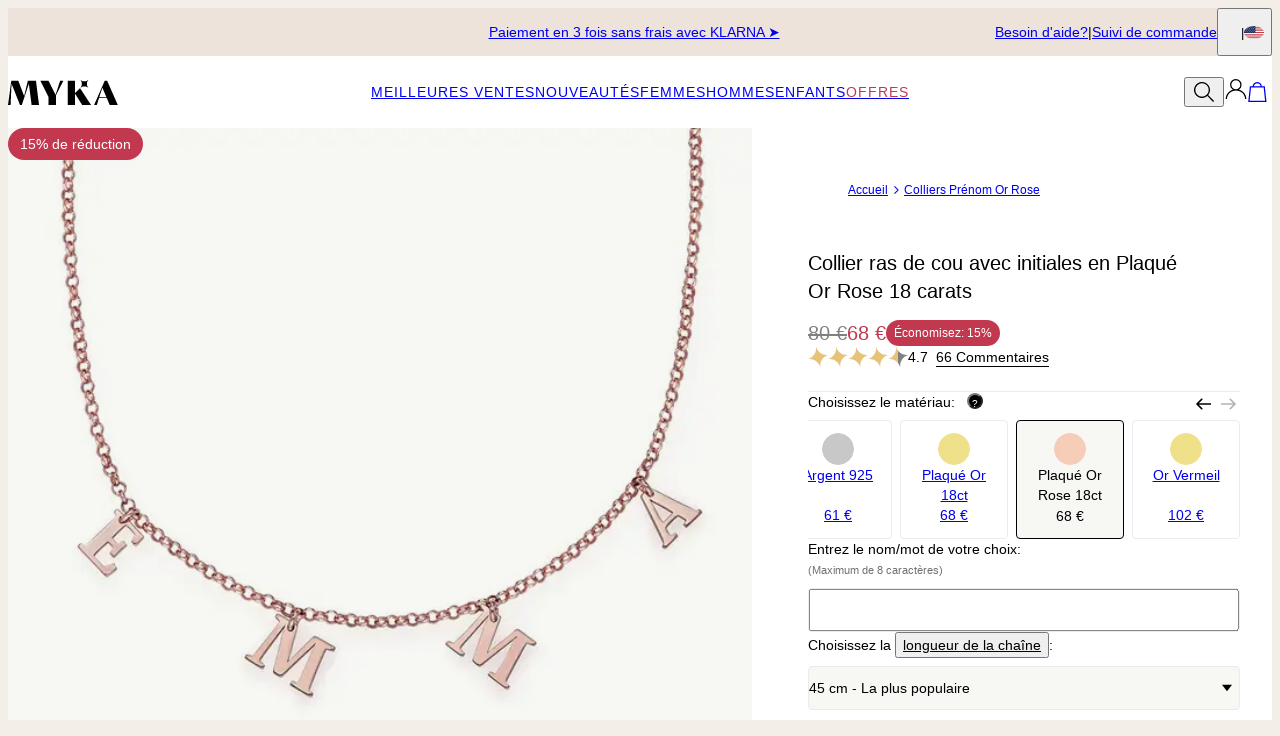

--- FILE ---
content_type: text/html; charset=utf-8
request_url: https://www.myka.com/fr/products/collier-ras-de-cou-avec-initiales-en-plaque-or-rose-18-carats?m=410
body_size: 39726
content:
<!DOCTYPE html><html lang="en" data-theme="mnn"><head id="Head1"><meta charSet="utf-8" data-next-head=""/><meta name="viewport" content="width=device-width" data-next-head=""/><link rel="icon" href="https://www.myka.com/favicon.ico" data-next-head=""/><title data-next-head="">Collier ras de cou avec initiales en Plaqué Or Rose 18 carats - MYKA</title><meta name="description" content="Achetez notre Collier ras de cou avec initiales en Plaqué Or Rose 18 carats! Nos bijoux personnalisés sont le cadeau parfait pour toute occasion" data-next-head=""/><meta property="fb:admins" content="715024237" data-next-head=""/><meta property="og:type" content="product" data-next-head=""/><meta property="og:title" content="Collier ras de cou avec initiales en Plaqué Or Rose 18 carats" data-next-head=""/><meta property="og:url" content="https://www.myka.com/fr/products/collier-ras-de-cou-avec-initiales-en-plaque-or-rose-18-carats" data-next-head=""/><meta property="og:site_name" content="MYKA" data-next-head=""/><meta property="og:image" content="https://cdn.myka.com/digital-asset/product/name-letter-necklace-in-18k-rose-gold-plating--1-med.jpg" data-next-head=""/><meta property="product:price:amount" content="68.00" data-next-head=""/><meta property="product:price:currency" content="EUR" data-next-head=""/><meta property="fb:app_id" content="229991690427405" data-next-head=""/><meta property="og:description" content="Un style unique pour vous faire plaisir ou faire plaisir à un être cher ! Notre collier ras de cou avec initiales en plaqué or rose 18 carats se compose de jusquà sept initiales, chacune comportant une signification particulière. Ce collier est idéal pour célébrer les valeurs de lamour, de la famille et de lamitié. Ce ras du cou peut être porté seul ou accompagné vos bijoux préférés. Ce bijou est en argent massif et plaqué or rose 18 carats et il saccompagne dune chaine à mailles vénitiennes pour un style élégant et épuré. Vous pouvez retrouver dautres modèles de colliers lettre dans nos collections, y compris ce modèle en argent massif et plaqué or jaune 18 carats. Pur moment de perfection !" data-next-head=""/><link rel="canonical" href="https://www.myka.com/fr/products/collier-ras-de-cou-avec-initiales-en-plaque-or-rose-18-carats" data-next-head=""/><link rel="alternate" href="https://www.myka.com/dk/products/choker-halskaede-med-initialer-i-18k-rosa-forgyldt-soelv" hrefLang="da-dk" data-next-head=""/><link rel="alternate" href="https://www.myka.com/de/products/buchstaben-choker-kette-750er-rose-vergoldetes-silber" hrefLang="de-de" data-next-head=""/><link rel="alternate" href="https://www.myka.com/no/products/choker-halskjede-med-navn-bokstaver-i-18k-roseforgylt-sterlingsolv" hrefLang="no-no" data-next-head=""/><link rel="alternate" href="https://www.myka.com/ie/Product.aspx?p=3638" hrefLang="x-default" data-next-head=""/><link rel="alternate" href="https://www.myka.com/se/products/chokerhalsband-med-bokstav-i-18k-guld-vermeil" hrefLang="sv-se" data-next-head=""/><link rel="alternate" href="https://www.myka.com/it/products/collana-girocollo-con-nome-in-argento-placcata-oro-rosa-18k" hrefLang="it-it" data-next-head=""/><link rel="alternate" href="https://www.myka.com/ch/products/buchstaben-choker-kette-750er-rose-vergoldetes-silber" hrefLang="de-ch" data-next-head=""/><link rel="alternate" href="https://www.myka.com/fi/products/choker-kaulakoru-nimella-18k-ruusukullattu" hrefLang="fi-fi" data-next-head=""/><link rel="alternate" href="https://www.myka.com/nl/products/chokerketting-met-naam-in-18k-rose-verguld" hrefLang="nl-nl" data-next-head=""/><link rel="alternate" href="https://www.myka.com/mx/products/gargantilla-con-nombre-chapa-de-oro-rosa-18k" hrefLang="es-mx" data-next-head=""/><link rel="alternate" href="https://www.myka.com/fr/products/collier-ras-de-cou-avec-initiales-en-plaque-or-rose-18-carats" hrefLang="fr-fr" data-next-head=""/><link rel="alternate" href="https://www.myka.com/es/products/gargantilla-con-nombre-en-chapa-de-oro-rosa-18k" hrefLang="es-es" data-next-head=""/><link rel="preload" href="/_next/static/media/67ea4463d4a1f79e-s.p.woff2" as="font" type="font/woff2" crossorigin="anonymous" data-next-font="size-adjust"/><link rel="preload" href="/_next/static/media/4c285fdca692ea22-s.p.woff2" as="font" type="font/woff2" crossorigin="anonymous" data-next-font="size-adjust"/><link rel="preload" href="/_next/static/media/eafabf029ad39a43-s.p.woff2" as="font" type="font/woff2" crossorigin="anonymous" data-next-font="size-adjust"/><link rel="preload" href="/_next/static/media/0484562807a97172-s.p.woff2" as="font" type="font/woff2" crossorigin="anonymous" data-next-font="size-adjust"/><link rel="preload" href="/_next/static/media/b957ea75a84b6ea7-s.p.woff2" as="font" type="font/woff2" crossorigin="anonymous" data-next-font="size-adjust"/><link rel="preload" href="/_next/static/media/33b26eb373ecdf02-s.p.woff2" as="font" type="font/woff2" crossorigin="anonymous" data-next-font="size-adjust"/><link rel="preload" href="/_next/static/media/155cae559bbd1a77-s.p.woff2" as="font" type="font/woff2" crossorigin="anonymous" data-next-font="size-adjust"/><link rel="preload" href="/_next/static/media/4de1fea1a954a5b6-s.p.woff2" as="font" type="font/woff2" crossorigin="anonymous" data-next-font="size-adjust"/><link rel="preload" href="/_next/static/media/6d664cce900333ee-s.p.woff2" as="font" type="font/woff2" crossorigin="anonymous" data-next-font="size-adjust"/><link rel="preload" href="/_next/static/media/cf02d86d8eeb8761-s.p.woff2" as="font" type="font/woff2" crossorigin="anonymous" data-next-font="size-adjust"/><link rel="preload" href="/_next/static/media/5ecd406eb1efa076-s.p.otf" as="font" type="font/otf" crossorigin="anonymous" data-next-font="size-adjust"/><link rel="preload" href="/_next/static/media/95bb94ec555f1a40-s.p.woff2" as="font" type="font/woff2" crossorigin="anonymous" data-next-font="size-adjust"/><link rel="preload" href="/_next/static/media/e137d3378f144a5f-s.p.woff2" as="font" type="font/woff2" crossorigin="anonymous" data-next-font="size-adjust"/><link rel="preload" href="/_next/static/media/540d77d291600a59-s.p.woff2" as="font" type="font/woff2" crossorigin="anonymous" data-next-font="size-adjust"/><link rel="preload" href="/_next/static/media/4290675be02ca578-s.p.woff2" as="font" type="font/woff2" crossorigin="anonymous" data-next-font="size-adjust"/><link rel="preload" href="/_next/static/media/60e25bb4822caced-s.p.woff2" as="font" type="font/woff2" crossorigin="anonymous" data-next-font="size-adjust"/><link rel="preload" href="/_next/static/media/44b65dd858ce4845-s.p.woff2" as="font" type="font/woff2" crossorigin="anonymous" data-next-font="size-adjust"/><link rel="preload" href="/_next/static/media/2cae48cd7f88b0ca-s.p.woff2" as="font" type="font/woff2" crossorigin="anonymous" data-next-font="size-adjust"/><link rel="preload" href="/_next/static/css/d4a2e333ceae5c99.css" as="style"/><link rel="preload" href="/_next/static/css/606d1024b658d130.css" as="style"/><link rel="preload" href="/_next/static/css/f29f338ddc5b723f.css" as="style"/><link rel="preload" href="/_next/static/css/48a388db58b5b180.css" as="style"/><link rel="preload" href="/_next/static/css/97dbdc2c24cc1b50.css" as="style"/><link rel="preload" href="/_next/static/css/7feb850ff153f7cc.css" as="style"/><link rel="preload" href="/_next/static/css/52cc11dd7a930a25.css" as="style"/><script type="application/ld+json" data-next-head="">{"@context":"https://schema.org","@graph":[{"@type":"WebSite","@id":"https://www.myka.com/fr#website","url":"https://www.myka.com/fr","name":"MYKA","alternateName":["Myka","MYKA Jewelry","MYKA France"],"inLanguage":"fr-FR","potentialAction":{"@type":"SearchAction","target":"https://www.myka.com/fr/search?q={search_term_string}","query-input":"required name=search_term_string"}},{"@type":"Organization","@id":"https://www.myka.com/fr#organization","name":"MYKA","alternateName":["Myka"],"url":"https://www.myka.com/fr","logo":{"@type":"ImageObject","url":"https://cdn.myka.com/digital-asset/banners/SiteLogo.svg"},"sameAs":["https://www.facebook.com/profile.php?id=61577298673810","https://www.instagram.com/myka_jewelers_france/","https://www.tiktok.com/@mykajewelersfrance"]}]}</script><script type="application/ld+json" data-next-head="">{"@context":"http://schema.org","type":"Product","name":"Collier ras de cou avec initiales en Plaqué Or Rose 18 carats","image":"https://cdn.myka.com/digital-asset/product/name-letter-necklace-in-18k-rose-gold-plating--1.jpg","description":"Un style unique pour vous faire plaisir ou faire plaisir à un être cher ! Notre collier ras de cou avec initiales en plaqué or rose 18 carats se compose de jusqu'à sept initiales, chacune comportant une signification particulière. Ce collier est idéal pour célébrer les valeurs de l'amour, de la famille et de l'amitié. Ce ras du cou peut être porté seul ou accompagné vos bijoux préférés. Ce bijou est en argent massif et plaqué or rose 18 carats et il s'accompagne d'une chaine à mailles vénitiennes pour un style élégant et épuré. Vous pouvez retrouver d'autres modèles de colliers lettre dans nos collections, y compris ce modèle en argent massif et plaqué or jaune 18 carats. Pur moment de perfection !","sku":"110-01-1932-13","mpn":"110-01-1932-13","offers":[{"@type":"Offer","priceCurrency":"EUR","price":68,"availability":"http://schema.org/InStock","url":"https://www.myka.com/fr/products/collier-ras-de-cou-avec-initiales-en-plaque-or-rose-18-carats","seller":{"@type":"Organization","name":"MYKA"},"itemCondition":"https://schema.org/NewCondition"}],"brand":{"@type":"Brand","name":"MYKA"},"review":[{"@type":"Review","reviewRating":{"@type":"Rating","ratingValue":5,"worstRating":1,"bestRating":5},"author":{"@type":"Person","datePublished":"2024-05-22","reviewBody":"Colis personnalisé très jolie et qualitatif","name":"Jean-charles U."}},{"@type":"Review","reviewRating":{"@type":"Rating","ratingValue":5,"worstRating":1,"bestRating":5},"author":{"@type":"Person","datePublished":"2024-03-15","reviewBody":"Magnifique comme toujours","name":"Solene T."}},{"@type":"Review","reviewRating":{"@type":"Rating","ratingValue":5,"worstRating":1,"bestRating":5},"author":{"@type":"Person","datePublished":"2024-01-22","reviewBody":"PARFAIT,\nMadame adore.","name":"Michel J."}},{"@type":"Review","reviewRating":{"@type":"Rating","ratingValue":5,"worstRating":1,"bestRating":5},"author":{"@type":"Person","datePublished":"2023-10-27","reviewBody":"Super beau 😍","name":"Rosette A."}},{"@type":"Review","reviewRating":{"@type":"Rating","ratingValue":5,"worstRating":1,"bestRating":5},"author":{"@type":"Person","datePublished":"2023-09-01","reviewBody":"Bijoux juste MAGNIFIQUE je l'ai offert pour un anniversaire et elle en est ravie \nJe recommande, venu arrive plus vite que prévue et dans un très bel emballage \nPARFAIT !","name":"Clotilde D."}},{"@type":"Review","reviewRating":{"@type":"Rating","ratingValue":5,"worstRating":1,"bestRating":5},"author":{"@type":"Person","datePublished":"2023-08-22","reviewBody":"Super satisfaite !","name":"Chahinaz M."}},{"@type":"Review","reviewRating":{"@type":"Rating","ratingValue":5,"worstRating":1,"bestRating":5},"author":{"@type":"Person","datePublished":"2023-05-31","reviewBody":"Magnifique collier","name":"Franck G."}},{"@type":"Review","reviewRating":{"@type":"Rating","ratingValue":5,"worstRating":1,"bestRating":5},"author":{"@type":"Person","datePublished":"2023-03-31","reviewBody":"Après l'erreur de prénom lors du 1er envoi, maintenant que j'ai reçu le collier avec le bon prénom, je peux dire que je suis satisfait","name":"Patrick L."}},{"@type":"Review","reviewRating":{"@type":"Rating","ratingValue":5,"worstRating":1,"bestRating":5},"author":{"@type":"Person","datePublished":"2023-03-27","reviewBody":"ce produit est très beau, je l’ai en plusieurs fois je suis très contente des produits","name":"Sandrine S."}},{"@type":"Review","reviewRating":{"@type":"Rating","ratingValue":5,"worstRating":1,"bestRating":5},"author":{"@type":"Person","datePublished":"2022-10-14","reviewBody":"Très beau","name":"Valérie E."}}],"aggregateRating":{"@type":"AggregateRating","ratingValue":"4.7","reviewCount":66}}</script><script type="application/ld+json" data-next-head="">{"@context":"http://schema.org","@type":"BreadcrumbList","itemListElement":[{"@type":"ListItem","position":1,"name":"Accueil","item":"https://www.myka.com/fr"},{"@type":"ListItem","position":2,"name":"Colliers Prénom Or Rose","item":"https://www.myka.com/fr/Products.aspx?p=410"}]}</script><link rel="preload" as="image" imageSrcSet="https://cdn.myka.com/digital-asset/product/name-letter-necklace-in-18k-rose-gold-plating--1.jpg?w=384 384w, https://cdn.myka.com/digital-asset/product/name-letter-necklace-in-18k-rose-gold-plating--1.jpg?w=640 640w, https://cdn.myka.com/digital-asset/product/name-letter-necklace-in-18k-rose-gold-plating--1.jpg?w=750 750w, https://cdn.myka.com/digital-asset/product/name-letter-necklace-in-18k-rose-gold-plating--1.jpg?w=828 828w, https://cdn.myka.com/digital-asset/product/name-letter-necklace-in-18k-rose-gold-plating--1.jpg?w=1080 1080w, https://cdn.myka.com/digital-asset/product/name-letter-necklace-in-18k-rose-gold-plating--1.jpg?w=1200 1200w, https://cdn.myka.com/digital-asset/product/name-letter-necklace-in-18k-rose-gold-plating--1.jpg?w=1920 1920w, https://cdn.myka.com/digital-asset/product/name-letter-necklace-in-18k-rose-gold-plating--1.jpg?w=2048 2048w, https://cdn.myka.com/digital-asset/product/name-letter-necklace-in-18k-rose-gold-plating--1.jpg?w=3840 3840w" imageSizes="(max-width: 768px) 100vw, 50vw" data-next-head=""/><link rel="preload" as="image" imageSrcSet="https://cdn.myka.com/digital-asset/products/name-choker-in-18k-rose-gold-plating-9.jpg?w=384 384w, https://cdn.myka.com/digital-asset/products/name-choker-in-18k-rose-gold-plating-9.jpg?w=640 640w, https://cdn.myka.com/digital-asset/products/name-choker-in-18k-rose-gold-plating-9.jpg?w=750 750w, https://cdn.myka.com/digital-asset/products/name-choker-in-18k-rose-gold-plating-9.jpg?w=828 828w, https://cdn.myka.com/digital-asset/products/name-choker-in-18k-rose-gold-plating-9.jpg?w=1080 1080w, https://cdn.myka.com/digital-asset/products/name-choker-in-18k-rose-gold-plating-9.jpg?w=1200 1200w, https://cdn.myka.com/digital-asset/products/name-choker-in-18k-rose-gold-plating-9.jpg?w=1920 1920w, https://cdn.myka.com/digital-asset/products/name-choker-in-18k-rose-gold-plating-9.jpg?w=2048 2048w, https://cdn.myka.com/digital-asset/products/name-choker-in-18k-rose-gold-plating-9.jpg?w=3840 3840w" imageSizes="(max-width: 768px) 100vw, 50vw" data-next-head=""/><link rel="preload" as="image" imageSrcSet="https://cdn.myka.com/digital-asset/products/name-choker-in-18k-rose-gold-plating-7.jpg?w=384 384w, https://cdn.myka.com/digital-asset/products/name-choker-in-18k-rose-gold-plating-7.jpg?w=640 640w, https://cdn.myka.com/digital-asset/products/name-choker-in-18k-rose-gold-plating-7.jpg?w=750 750w, https://cdn.myka.com/digital-asset/products/name-choker-in-18k-rose-gold-plating-7.jpg?w=828 828w, https://cdn.myka.com/digital-asset/products/name-choker-in-18k-rose-gold-plating-7.jpg?w=1080 1080w, https://cdn.myka.com/digital-asset/products/name-choker-in-18k-rose-gold-plating-7.jpg?w=1200 1200w, https://cdn.myka.com/digital-asset/products/name-choker-in-18k-rose-gold-plating-7.jpg?w=1920 1920w, https://cdn.myka.com/digital-asset/products/name-choker-in-18k-rose-gold-plating-7.jpg?w=2048 2048w, https://cdn.myka.com/digital-asset/products/name-choker-in-18k-rose-gold-plating-7.jpg?w=3840 3840w" imageSizes="(max-width: 768px) 100vw, 50vw" data-next-head=""/><link rel="preload" as="image" imageSrcSet="https://cdn.myka.com/digital-asset/product/name-letter-necklace-in-18k-rose-gold-plating-4.jpg?w=384 384w, https://cdn.myka.com/digital-asset/product/name-letter-necklace-in-18k-rose-gold-plating-4.jpg?w=640 640w, https://cdn.myka.com/digital-asset/product/name-letter-necklace-in-18k-rose-gold-plating-4.jpg?w=750 750w, https://cdn.myka.com/digital-asset/product/name-letter-necklace-in-18k-rose-gold-plating-4.jpg?w=828 828w, https://cdn.myka.com/digital-asset/product/name-letter-necklace-in-18k-rose-gold-plating-4.jpg?w=1080 1080w, https://cdn.myka.com/digital-asset/product/name-letter-necklace-in-18k-rose-gold-plating-4.jpg?w=1200 1200w, https://cdn.myka.com/digital-asset/product/name-letter-necklace-in-18k-rose-gold-plating-4.jpg?w=1920 1920w, https://cdn.myka.com/digital-asset/product/name-letter-necklace-in-18k-rose-gold-plating-4.jpg?w=2048 2048w, https://cdn.myka.com/digital-asset/product/name-letter-necklace-in-18k-rose-gold-plating-4.jpg?w=3840 3840w" imageSizes="(max-width: 768px) 100vw, 50vw" data-next-head=""/><script id="GTM_Script">
        <!-- Google Tag Manager Base Code -->
        (function(w,d,s,l,i){w[l]=w[l]||[];w[l].push({'gtm.start':
        new Date().getTime(),event:'gtm.js'});var f=d.getElementsByTagName(s)[0],
        j=d.createElement(s),dl=l!='dataLayer'?'&l='+l:'';j.async=true;j.src=
        'https://tracking.myka.com/gtm.js?id='+i+dl;f.parentNode.insertBefore(j,f);
        })(window,document,'script','dataLayer','GTM-P5G82F4');
        <!-- End Google Tag Manager Base Code -->
      </script><script>
window.TgTrigger = function (eventType, data) {
    const fireReduxTgTrigger = function () {
        if (!window.TgTriggerEvents) {
            window.TgTriggerEvents = [];
        }
        window.TgTriggerEvents.push({ type: eventType, data: data });
    }

    fireReduxTgTrigger();
    var event = new CustomEvent(eventType, { detail: data })
    document.dispatchEvent(event);
}
</script><link rel="stylesheet" href="/_next/static/css/d4a2e333ceae5c99.css" data-n-g=""/><link rel="stylesheet" href="/_next/static/css/606d1024b658d130.css" data-n-p=""/><link rel="stylesheet" href="/_next/static/css/f29f338ddc5b723f.css" data-n-p=""/><link rel="stylesheet" href="/_next/static/css/48a388db58b5b180.css" data-n-p=""/><link rel="stylesheet" href="/_next/static/css/97dbdc2c24cc1b50.css" data-n-p=""/><link rel="stylesheet" href="/_next/static/css/7feb850ff153f7cc.css" data-n-p=""/><link rel="stylesheet" href="/_next/static/css/52cc11dd7a930a25.css"/><noscript data-n-css=""></noscript><script defer="" noModule="" src="/_next/static/chunks/polyfills-42372ed130431b0a.js"></script><script defer="" src="/_next/static/chunks/6468.32b2282fa41b0e9e.js"></script><script defer="" src="/_next/static/chunks/3933.d5170137ef14fdbb.js"></script><script defer="" src="/_next/static/chunks/3442.1c4bdae92f0d917d.js"></script><script defer="" src="/_next/static/chunks/1339.5665b3e9c00e0388.js"></script><script defer="" src="/_next/static/chunks/3049.793469e53cfcaf83.js"></script><script defer="" src="/_next/static/chunks/2284.55412e7063c9a831.js"></script><script defer="" src="/_next/static/chunks/515.b87ac4b90cf62958.js"></script><script defer="" src="/_next/static/chunks/5889.96b6c18348dde3f9.js"></script><script defer="" src="/_next/static/chunks/9994.32fd8fd3b9c1f854.js"></script><script src="/_next/static/chunks/webpack-3b52d3324473fd59.js" defer=""></script><script src="/_next/static/chunks/framework-0907bc41f77e1d3c.js" defer=""></script><script src="/_next/static/chunks/main-b95138a1901bfdaf.js" defer=""></script><script src="/_next/static/chunks/pages/_app-16f09c9ec32a22ae.js" defer=""></script><script src="/_next/static/chunks/60db774e-7fe3586d7079a94d.js" defer=""></script><script src="/_next/static/chunks/bbce1c15-4ed80432d1ae5a01.js" defer=""></script><script src="/_next/static/chunks/4913-da0ec3ee584b7c39.js" defer=""></script><script src="/_next/static/chunks/9748-003806c4d91a86ce.js" defer=""></script><script src="/_next/static/chunks/6668-1085963b5f8282b5.js" defer=""></script><script src="/_next/static/chunks/3619-669c66486033067b.js" defer=""></script><script src="/_next/static/chunks/4855-720032184ba241bf.js" defer=""></script><script src="/_next/static/chunks/2004-d6ca4787369e865c.js" defer=""></script><script src="/_next/static/chunks/7828-d89ddc52e92f53b1.js" defer=""></script><script src="/_next/static/chunks/9749-81372219677ef344.js" defer=""></script><script src="/_next/static/chunks/8444-d117f3313d62a35f.js" defer=""></script><script src="/_next/static/chunks/7556-129648ed47d38d76.js" defer=""></script><script src="/_next/static/chunks/191-cf8997a3ce4b95e1.js" defer=""></script><script src="/_next/static/chunks/8407-a0261705f90c4374.js" defer=""></script><script src="/_next/static/chunks/pages/%5BsiteId%5D/%5BtargetLocale%5D/%5Bcurrency%5D/products/%5BproductId%5D/%5Bpage%5D-cdeb4ad898122b88.js" defer=""></script><script src="/_next/static/urBQcVys8-VgTLlt4-sHH/_buildManifest.js" defer=""></script><script src="/_next/static/urBQcVys8-VgTLlt4-sHH/_ssgManifest.js" defer=""></script><style id="__jsx-3022058832">:where(html){--font-family-main-regular:'AnoRegular', 'AnoRegular Fallback';--font-family-main-light:'AnoHalf', 'AnoHalf Fallback';--font-family-main-bold:'AnoBold', 'AnoBold Fallback';--font-family-secondary-regular:'MafraBook', 'MafraBook Fallback';--font-family-secondary-light:'MafraLight', 'MafraLight Fallback'}</style></head><body><noscript><iframe src="https://tracking.myka.com/ns.html?id=GTM-P5G82F4" height="0" width="0" style="display: none; visibility: hidden;"></iframe></noscript><link rel="preload" as="image" imageSrcSet="https://cdn.myka.com/digital-asset/product/name-letter-necklace-in-18k-rose-gold-plating--1.jpg?w=384 384w, https://cdn.myka.com/digital-asset/product/name-letter-necklace-in-18k-rose-gold-plating--1.jpg?w=640 640w, https://cdn.myka.com/digital-asset/product/name-letter-necklace-in-18k-rose-gold-plating--1.jpg?w=750 750w, https://cdn.myka.com/digital-asset/product/name-letter-necklace-in-18k-rose-gold-plating--1.jpg?w=828 828w, https://cdn.myka.com/digital-asset/product/name-letter-necklace-in-18k-rose-gold-plating--1.jpg?w=1080 1080w, https://cdn.myka.com/digital-asset/product/name-letter-necklace-in-18k-rose-gold-plating--1.jpg?w=1200 1200w, https://cdn.myka.com/digital-asset/product/name-letter-necklace-in-18k-rose-gold-plating--1.jpg?w=1920 1920w, https://cdn.myka.com/digital-asset/product/name-letter-necklace-in-18k-rose-gold-plating--1.jpg?w=2048 2048w, https://cdn.myka.com/digital-asset/product/name-letter-necklace-in-18k-rose-gold-plating--1.jpg?w=3840 3840w" imageSizes="(max-width: 768px) 100vw, 50vw"/><link rel="preload" as="image" imageSrcSet="https://cdn.myka.com/digital-asset/products/name-choker-in-18k-rose-gold-plating-9.jpg?w=384 384w, https://cdn.myka.com/digital-asset/products/name-choker-in-18k-rose-gold-plating-9.jpg?w=640 640w, https://cdn.myka.com/digital-asset/products/name-choker-in-18k-rose-gold-plating-9.jpg?w=750 750w, https://cdn.myka.com/digital-asset/products/name-choker-in-18k-rose-gold-plating-9.jpg?w=828 828w, https://cdn.myka.com/digital-asset/products/name-choker-in-18k-rose-gold-plating-9.jpg?w=1080 1080w, https://cdn.myka.com/digital-asset/products/name-choker-in-18k-rose-gold-plating-9.jpg?w=1200 1200w, https://cdn.myka.com/digital-asset/products/name-choker-in-18k-rose-gold-plating-9.jpg?w=1920 1920w, https://cdn.myka.com/digital-asset/products/name-choker-in-18k-rose-gold-plating-9.jpg?w=2048 2048w, https://cdn.myka.com/digital-asset/products/name-choker-in-18k-rose-gold-plating-9.jpg?w=3840 3840w" imageSizes="(max-width: 768px) 100vw, 50vw"/><link rel="preload" as="image" imageSrcSet="https://cdn.myka.com/digital-asset/products/name-choker-in-18k-rose-gold-plating-7.jpg?w=384 384w, https://cdn.myka.com/digital-asset/products/name-choker-in-18k-rose-gold-plating-7.jpg?w=640 640w, https://cdn.myka.com/digital-asset/products/name-choker-in-18k-rose-gold-plating-7.jpg?w=750 750w, https://cdn.myka.com/digital-asset/products/name-choker-in-18k-rose-gold-plating-7.jpg?w=828 828w, https://cdn.myka.com/digital-asset/products/name-choker-in-18k-rose-gold-plating-7.jpg?w=1080 1080w, https://cdn.myka.com/digital-asset/products/name-choker-in-18k-rose-gold-plating-7.jpg?w=1200 1200w, https://cdn.myka.com/digital-asset/products/name-choker-in-18k-rose-gold-plating-7.jpg?w=1920 1920w, https://cdn.myka.com/digital-asset/products/name-choker-in-18k-rose-gold-plating-7.jpg?w=2048 2048w, https://cdn.myka.com/digital-asset/products/name-choker-in-18k-rose-gold-plating-7.jpg?w=3840 3840w" imageSizes="(max-width: 768px) 100vw, 50vw"/><link rel="preload" as="image" imageSrcSet="https://cdn.myka.com/digital-asset/product/name-letter-necklace-in-18k-rose-gold-plating-4.jpg?w=384 384w, https://cdn.myka.com/digital-asset/product/name-letter-necklace-in-18k-rose-gold-plating-4.jpg?w=640 640w, https://cdn.myka.com/digital-asset/product/name-letter-necklace-in-18k-rose-gold-plating-4.jpg?w=750 750w, https://cdn.myka.com/digital-asset/product/name-letter-necklace-in-18k-rose-gold-plating-4.jpg?w=828 828w, https://cdn.myka.com/digital-asset/product/name-letter-necklace-in-18k-rose-gold-plating-4.jpg?w=1080 1080w, https://cdn.myka.com/digital-asset/product/name-letter-necklace-in-18k-rose-gold-plating-4.jpg?w=1200 1200w, https://cdn.myka.com/digital-asset/product/name-letter-necklace-in-18k-rose-gold-plating-4.jpg?w=1920 1920w, https://cdn.myka.com/digital-asset/product/name-letter-necklace-in-18k-rose-gold-plating-4.jpg?w=2048 2048w, https://cdn.myka.com/digital-asset/product/name-letter-necklace-in-18k-rose-gold-plating-4.jpg?w=3840 3840w" imageSizes="(max-width: 768px) 100vw, 50vw"/><div id="__next"><section class="announcementsBar_AnnouncementsBar__0_YZv" id="AnnouncementsBar"><style id="announcementsBar">body {
                        --layout-announcements-bar-background: #ede3db;
                        --layout-announcements-bar-text: #000000;
                    }</style><div></div><div id="AnnouncementsMessages"><div class="carousel_Carousel__o2XSn textCarousel_Carousel__8Sy6y carousel"><button id="prevundefined" type="button" class="carousel_Arrow__VUWdb carousel_Previous__QFXf1 textCarousel_ArrowsText__flXrg previousArrow" disabled="" aria-label="Previous"><svg xmlns="http://www.w3.org/2000/svg" width="1em" height="1em" fill="none" viewBox="0 0 16 16" class="Arrow_left__ktWbp"><path fill="currentColor" d="M15.53 8.53a.75.75 0 0 0 0-1.06l-4.773-4.773a.75.75 0 0 0-1.06 1.06L13.939 8l-4.242 4.243a.75.75 0 0 0 1.06 1.06zM1 8.75h14v-1.5H1z"></path></svg></button><button id="nextundefined" type="button" class="carousel_Arrow__VUWdb carousel_Next__mxxa6 textCarousel_ArrowsText__flXrg nextArrow" disabled="" aria-label="Next"><svg xmlns="http://www.w3.org/2000/svg" width="1em" height="1em" fill="none" viewBox="0 0 16 16" class="Arrow_right__tqg9E"><path fill="currentColor" d="M15.53 8.53a.75.75 0 0 0 0-1.06l-4.773-4.773a.75.75 0 0 0-1.06 1.06L13.939 8l-4.242 4.243a.75.75 0 0 0 1.06 1.06zM1 8.75h14v-1.5H1z"></path></svg></button><div class="carousel_Viewport__ftAt_"><div class="carousel_Container__UZmVM"><div class="carousel_Slide__uw6NK"><div><p class="typography_text2" data-rule="text2">Livraison Offerte</p></div></div><div class="carousel_Slide__uw6NK"><div><a data-custom-link="internal" href="/fr/articles/avis-sur-myka"> <p class="typography_text2" data-rule="text2">70,000+ avis</p> </a></div></div><div class="carousel_Slide__uw6NK"><div><a data-custom-link="internal" href="/fr/articles/decouvrez-votre-collier-prenom-dans-differents-materiaux?source=TopSecureReasons"> <p class="typography_text2" data-rule="text2">Paiement en 3 fois sans frais avec KLARNA ➤</p> </a></div></div></div></div><div class="carousel_DotsWrapper__n7FTa carousel-dots"><div class="carousel_Dots__HY0jZ textCarousel_Dots__U7Kzj"></div></div></div></div><section class="announcementsBar_End__dg2XU"><ul id="QuickLinks" class="quickLinks_QuickLinks__2y1rL"><li><a data-custom-link="internal" href="/fr/articles/service-client?source=tooltip"><div class="typography_text1" data-rule="text1">Besoin d&#x27;aide?</div></a></li><li><a href="/fr/ordertracking.aspx?source=TopOrderStatus" data-custom-link="external"><div class="typography_text1" data-rule="text1">Suivi de commande</div></a></li></ul><button type="button" class="localizationModalTrigger_LocalizationModalTrigger__FiacU" id="LocalizationModalTrigger"><span class="typography_caption2 shipping-label" data-rule="caption2">Envoyez à:</span><div class="localizationModalTrigger_Flag__o_t3B shipping-flag fi fi-fr"></div></button></section></section><header class="header_Header__R_ib9"><button aria-label="Menu Trigger" type="button" id="menuTrigger" class="menuTrigger_MenuIcon__G7tUU"><svg class="svg-icon" viewBox="0 0 24 24" width="24px" height="24px"></svg></button><a href="https://www.myka.com/fr/" id="headerLogo" class="headerLogo_HeaderLogo__RM60_" data-custom-link="external"><img alt="Bijoux &amp; Collier Personnalisés - MYKA" title="Bijoux &amp; Collier Personnalisés - MYKA" loading="lazy" decoding="async" data-nimg="fill" class="logo" style="position:absolute;height:100%;width:100%;left:0;top:0;right:0;bottom:0;color:transparent" src="https://cdn.myka.com/digital-asset/banners/SiteLogo.svg"/></a><nav class="headerMenu_HeaderMenu__zbxmv" style="--color-main-brand:#2DB5B2;--color-main-brand-secondary:white"><div class="headerMenu_Menu__yYC85" data-level="1"><a class="headerMenu_Link__djCNu" data-custom-link="internal" href="/fr/categories/meilleures-ventes"><div class="typography_headline8 headerMenu_Title__REkOx" data-rule="headline8" style="color:">Meilleures ventes</div></a></div><div class="headerMenu_Menu__yYC85" data-level="1"><a class="headerMenu_Link__djCNu" data-custom-link="internal" href="/fr/categories/nouveautes-bijoux"><div class="typography_headline8 headerMenu_Title__REkOx" data-rule="headline8" style="color:">Nouveautés</div></a></div><div class="headerMenu_Menu__yYC85" data-level="1"><a class="headerMenu_Link__djCNu" data-custom-link="internal" href="/fr/categories/colliers-personnalises"><div class="typography_headline8 headerMenu_Title__REkOx" data-rule="headline8" style="color:">Femmes</div></a><div class="headerMenu_SubMenu__32yon nav-sub-menu"><div class="headerMenu_Items__SWPLN"><div class="headerMenu_Menu__yYC85" data-level="2"><span class="headerMenu_Link__djCNu" data-custom-link="span"><div class="typography_headline8 headerMenu_Title__REkOx" data-rule="headline8" style="color:">Bracelets &amp; Bracelets de Cheville</div></span><div class="headerMenu_Nested__tjZHz"><div class="headerMenu_Items__SWPLN"><div class="headerMenu_Menu__yYC85" data-level="3"><a class="headerMenu_Link__djCNu" data-custom-link="internal" href="/fr/categories/bracelets-personnalises-femme"><div class="typography_text1 headerMenu_Title__REkOx" data-rule="text1" style="color:">Bracelets</div></a></div><div class="headerMenu_Menu__yYC85" data-level="3"><a class="headerMenu_Link__djCNu" data-custom-link="internal" href="/fr/categories/bracelets-de-cheville"><div class="typography_text1 headerMenu_Title__REkOx" data-rule="text1" style="color:">Bracelets de Cheville</div></a></div></div></div></div><div class="headerMenu_Menu__yYC85" data-level="2"><span class="headerMenu_Link__djCNu" data-custom-link="span"><div class="typography_headline8 headerMenu_Title__REkOx" data-rule="headline8" style="color:">Colliers</div></span><div class="headerMenu_Nested__tjZHz"><div class="headerMenu_Items__SWPLN"><div class="headerMenu_Menu__yYC85" data-level="3"><a class="headerMenu_Link__djCNu" data-custom-link="internal" href="/fr/categories/collier-prenom-personnalise"><div class="typography_text1 headerMenu_Title__REkOx" data-rule="text1" style="color:">Colliers Prénom</div></a></div><div class="headerMenu_Menu__yYC85" data-level="3"><a class="headerMenu_Link__djCNu" data-custom-link="internal" href="/fr/categories/colliers-initiales-et-lettres"><div class="typography_text1 headerMenu_Title__REkOx" data-rule="text1" style="color:">Colliers Initiales</div></a></div><div class="headerMenu_Menu__yYC85" data-level="3"><a class="headerMenu_Link__djCNu" data-custom-link="internal" href="/fr/categories/colliers-pierre-de-naissance"><div class="typography_text1 headerMenu_Title__REkOx" data-rule="text1" style="color:">Bijoux Pierre de Naissance</div></a></div><div class="headerMenu_Menu__yYC85" data-level="3"><a class="headerMenu_Link__djCNu" data-custom-link="internal" href="/fr/categories/bijoux-et-colliers-en-or"><div class="typography_text1 headerMenu_Title__REkOx" data-rule="text1" style="color:">Bijoux en Or</div></a></div><div class="headerMenu_Menu__yYC85" data-level="3"><a class="headerMenu_Link__djCNu" data-custom-link="internal" href="/fr/categories/bijoux-en-diamant"><div class="typography_text1 headerMenu_Title__REkOx" data-rule="text1" style="color:">Bijoux en Diamant</div></a></div><div class="headerMenu_Menu__yYC85" data-level="3"><a class="headerMenu_Link__djCNu" data-custom-link="internal" href="/fr/categories/colliers-prenom-arabe"><div class="typography_text1 headerMenu_Title__REkOx" data-rule="text1" style="color:">Colliers Prénom en Arabe</div></a></div><div class="headerMenu_Menu__yYC85" data-level="3"><a class="headerMenu_Link__djCNu" data-custom-link="internal" href="/fr/categories/colliers-personnalises"><div class="typography_text1 headerMenu_Title__REkOx" data-rule="text1" style="color:">Tous nos Colliers</div></a></div></div></div></div><div class="headerMenu_Menu__yYC85" data-level="2"><span class="headerMenu_Link__djCNu" data-custom-link="span"><div class="typography_headline8 headerMenu_Title__REkOx" data-rule="headline8" style="color:">Bagues</div></span><div class="headerMenu_Nested__tjZHz"><div class="headerMenu_Items__SWPLN"><div class="headerMenu_Menu__yYC85" data-level="3"><a href="/fr/Products.aspx?p=337" class="headerMenu_Link__djCNu" data-custom-link="external"><div class="typography_text1 headerMenu_Title__REkOx" data-rule="text1" style="color:">Bagues avec Prénom</div></a></div></div></div></div><div class="headerMenu_Menu__yYC85" data-level="2"><span class="headerMenu_Link__djCNu" data-custom-link="span"><div class="typography_headline8 headerMenu_Title__REkOx" data-rule="headline8" style="color:">Boucles d&#x27;oreilles</div></span><div class="headerMenu_Nested__tjZHz"><div class="headerMenu_Items__SWPLN"><div class="headerMenu_Menu__yYC85" data-level="3"><a class="headerMenu_Link__djCNu" data-custom-link="internal" href="/fr/categories/boucles-doreilles-creoles"><div class="typography_text1 headerMenu_Title__REkOx" data-rule="text1" style="color:">Boucles d&#x27;oreilles créoles</div></a></div><div class="headerMenu_Menu__yYC85" data-level="3"><a class="headerMenu_Link__djCNu" data-custom-link="internal" href="/fr/categories/boucles-doreilles-femme"><div class="typography_text1 headerMenu_Title__REkOx" data-rule="text1" style="color:">Toutes les boucles d&#x27;oreilles</div></a></div></div></div></div></div><a class="marketingBanner_MarketingBanner__tE_hT marketing-banner" data-custom-link="internal" href="/fr/categories/colliers-personnalises"><img alt="Personnalisez-les" loading="lazy" width="234" height="312" decoding="async" data-nimg="1" style="color:transparent" srcSet="https://cdn.myka.com/digital-asset/banners/2502_Menu_Image_Women.jpg?w=256 1x, https://cdn.myka.com/digital-asset/banners/2502_Menu_Image_Women.jpg?w=640 2x" src="https://cdn.myka.com/digital-asset/banners/2502_Menu_Image_Women.jpg?w=640"/><div class="marketingBanner_Text___SE3_"><div class="typography_paragraph1" data-rule="paragraph1">Personnalisez-les</div><div class="typography_text2 marketingBanner_CTA__wW_PL" data-rule="text2">Acheter Des Colliers</div></div></a></div></div><div class="headerMenu_Menu__yYC85" data-level="1"><a class="headerMenu_Link__djCNu" data-custom-link="internal" href="/fr/categories/bijoux-homme-personnalises"><div class="typography_headline8 headerMenu_Title__REkOx" data-rule="headline8" style="color:">Hommes</div></a><div class="headerMenu_SubMenu__32yon nav-sub-menu"><div class="headerMenu_Items__SWPLN"><div class="headerMenu_Menu__yYC85" data-level="2"><a class="headerMenu_Link__djCNu" data-custom-link="internal" href="/fr/categories/bracelet-homme-personnalise"><div class="typography_text1 headerMenu_Title__REkOx" data-rule="text1" style="color:">Bracelets Homme</div></a></div><div class="headerMenu_Menu__yYC85" data-level="2"><a class="headerMenu_Link__djCNu" data-custom-link="internal" href="/fr/categories/colliers-homme-personnalises"><div class="typography_text1 headerMenu_Title__REkOx" data-rule="text1" style="color:">Colliers Homme</div></a></div><div class="headerMenu_Menu__yYC85" data-level="2"><a class="headerMenu_Link__djCNu" data-custom-link="internal" href="/fr/categories/bijoux-homme-personnalises"><div class="typography_text1 headerMenu_Title__REkOx" data-rule="text1" style="color:">Tous nos Bijoux Homme</div></a></div></div><a class="marketingBanner_MarketingBanner__tE_hT marketing-banner" data-custom-link="internal" href="/fr/categories/bijoux-homme-personnalises"><img alt="Un cadeau qu&#x27;il va adorer" loading="lazy" width="234" height="312" decoding="async" data-nimg="1" style="color:transparent" srcSet="https://cdn.myka.com/digital-asset/banners/2502_Menu_Image_Men.jpg?w=256 1x, https://cdn.myka.com/digital-asset/banners/2502_Menu_Image_Men.jpg?w=640 2x" src="https://cdn.myka.com/digital-asset/banners/2502_Menu_Image_Men.jpg?w=640"/><div class="marketingBanner_Text___SE3_"><div class="typography_paragraph1" data-rule="paragraph1">Un cadeau qu&#x27;il va adorer</div><div class="typography_text2 marketingBanner_CTA__wW_PL" data-rule="text2">Achetez Maintenant</div></div></a></div></div><div class="headerMenu_Menu__yYC85" data-level="1"><a class="headerMenu_Link__djCNu" data-custom-link="internal" href="/fr/categories/bijoux-pour-adolescents-et-enfants"><div class="typography_headline8 headerMenu_Title__REkOx" data-rule="headline8" style="color:">Enfants</div></a><div class="headerMenu_SubMenu__32yon nav-sub-menu"><div class="headerMenu_Items__SWPLN"><div class="headerMenu_Menu__yYC85" data-level="2"><a class="headerMenu_Link__djCNu" data-custom-link="internal" href="/fr/categories/colliers-prenom-enfant"><div class="typography_text1 headerMenu_Title__REkOx" data-rule="text1" style="color:">Colliers Enfants</div></a></div><div class="headerMenu_Menu__yYC85" data-level="2"><a class="headerMenu_Link__djCNu" data-custom-link="internal" href="/fr/categories/bijoux-pour-adolescents-et-enfants"><div class="typography_text1 headerMenu_Title__REkOx" data-rule="text1" style="color:">Tous nos Bijoux Enfants</div></a></div></div><a class="marketingBanner_MarketingBanner__tE_hT marketing-banner" data-custom-link="internal" href="/fr/categories/bijoux-pour-adolescents-et-enfants"><img alt="Bijoux Pour Adolescents et Enfants" loading="lazy" width="234" height="312" decoding="async" data-nimg="1" style="color:transparent" srcSet="https://cdn.myka.com/digital-asset/banners/kids_menu.jpg?w=256 1x, https://cdn.myka.com/digital-asset/banners/kids_menu.jpg?w=640 2x" src="https://cdn.myka.com/digital-asset/banners/kids_menu.jpg?w=640"/><div class="marketingBanner_Text___SE3_"><div class="typography_paragraph1" data-rule="paragraph1">Bijoux Pour Adolescents et Enfants</div><div class="typography_text2 marketingBanner_CTA__wW_PL" data-rule="text2">Achetez Maintenant</div></div></a></div></div><div class="headerMenu_Menu__yYC85" data-level="1"><a class="headerMenu_Link__djCNu" data-custom-link="internal" href="/fr/categories/colliers-vente"><div class="typography_headline8 headerMenu_Title__REkOx" data-rule="headline8" style="color:#c2384f">Offres</div></a></div></nav><div id="top-bar" class="header_Actions__m63jx"><button id="SearchToggle" type="button" class="searchToggle_SearchToggle__QoFqo" title="Recherche de produits" aria-label="Search"><svg class="svg-icon" viewBox="0 0 24 24" width="24px" height="24px"></svg></button><div class="authTrigger_AuthTrigger__6wa8R HeaderAuthentication_HeaderAuthentication__D2dHS" id="AuthTrigger"><button type="button" class="authTrigger_Main__ZXwrT" id="AuthTriggerMain" area-label="Authentication"><svg class="svg-icon" viewBox="0 0 24 24" width="24px" height="24px"></svg></button><div id="AuthTriggerSubmenu"><div class="authOptionMenu_AuthOptionMenu__fhn_E authOptionMenu_WithLoyalty__r9o3o" id="AuthOptionMenu"><button type="button" id="cta"><div class="typography_text1 auth-option-title" data-rule="text1">MYKA Club</div></button><button type="button" id="signin"><div class="typography_text1 auth-option-title" data-rule="text1">Se connecter</div></button><button type="button" id="signup"><div class="typography_text1 auth-option-title" data-rule="text1">S’inscrire</div></button></div></div></div></div><div id="SearchWidget" class="searchWidget_SearchWidget__VqjO2"><div class="searchWidget_FieldWrapper__AgoVt"><div class="searchField_SearchField__z3mJl" id="SearchField"><svg class="svg-icon" viewBox="0 0 24 24" width="24px" height="24px"></svg><div class="textField_TextField__p6oha searchField_TextField__bdTQX text-field textField_NoLabel__LIzgK no-label"><input spellCheck="false" placeholder="Rechercher" autoComplete="nope" value=""/></div><button type="button" class="closeButton_CloseButton__O_5r7 close-btn searchField_Close__yTgaD" aria-label="Close"><svg class="svg-icon" viewBox="0 0 24 24" width="24px" height="24px"></svg></button></div></div></div></header><main id="ProductPage" class="productPage_ProductPage__DqDby"><div class="productPage_Stick__58AoD"><div class="mediaGallery_MediaGalleryContainer__NGS_j scroll-after-namepreview"><div class="carousel_Carousel__o2XSn mediaGallery_MediaGallery__L_Kcg carousel" id="product_gallery"><button id="prevundefined" type="button" class="carousel_Arrow__VUWdb carousel_Previous__QFXf1 mediaGallery_Arrows__kbToz previousArrow" disabled="" aria-label="Previous"><svg xmlns="http://www.w3.org/2000/svg" width="1em" height="1em" fill="none" viewBox="0 0 16 16" class="Arrow_left__ktWbp"><path fill="currentColor" d="M15.53 8.53a.75.75 0 0 0 0-1.06l-4.773-4.773a.75.75 0 0 0-1.06 1.06L13.939 8l-4.242 4.243a.75.75 0 0 0 1.06 1.06zM1 8.75h14v-1.5H1z"></path></svg></button><button id="nextundefined" type="button" class="carousel_Arrow__VUWdb carousel_Next__mxxa6 mediaGallery_Arrows__kbToz nextArrow" disabled="" aria-label="Next"><svg xmlns="http://www.w3.org/2000/svg" width="1em" height="1em" fill="none" viewBox="0 0 16 16" class="Arrow_right__tqg9E"><path fill="currentColor" d="M15.53 8.53a.75.75 0 0 0 0-1.06l-4.773-4.773a.75.75 0 0 0-1.06 1.06L13.939 8l-4.242 4.243a.75.75 0 0 0 1.06 1.06zM1 8.75h14v-1.5H1z"></path></svg></button><div class="carousel_Viewport__ftAt_"><div class="carousel_Container__UZmVM mediaGallery_Container__URsv_"><div class="carousel_Slide__uw6NK mediaGallery_Slide__roIT8"><div class="mediaGallery_Slide__roIT8"><div class="customZoom_CustomZoom__FG1LC image-gallery-image"><div class="productImage_ProductImage___6gTM customZoom_Image__JKyls product-grid-item-image"><img alt="Collier ras de cou avec initiales en Plaqué Or Rose 18 carats-1 photo du produit" title="Collier ras de cou avec initiales en Plaqué Or Rose 18 carats-1" width="1000" height="1000" decoding="async" data-nimg="1" class="productImage_Main__IFCNN" style="color:transparent" sizes="(max-width: 768px) 100vw, 50vw" srcSet="https://cdn.myka.com/digital-asset/product/name-letter-necklace-in-18k-rose-gold-plating--1.jpg?w=384 384w, https://cdn.myka.com/digital-asset/product/name-letter-necklace-in-18k-rose-gold-plating--1.jpg?w=640 640w, https://cdn.myka.com/digital-asset/product/name-letter-necklace-in-18k-rose-gold-plating--1.jpg?w=750 750w, https://cdn.myka.com/digital-asset/product/name-letter-necklace-in-18k-rose-gold-plating--1.jpg?w=828 828w, https://cdn.myka.com/digital-asset/product/name-letter-necklace-in-18k-rose-gold-plating--1.jpg?w=1080 1080w, https://cdn.myka.com/digital-asset/product/name-letter-necklace-in-18k-rose-gold-plating--1.jpg?w=1200 1200w, https://cdn.myka.com/digital-asset/product/name-letter-necklace-in-18k-rose-gold-plating--1.jpg?w=1920 1920w, https://cdn.myka.com/digital-asset/product/name-letter-necklace-in-18k-rose-gold-plating--1.jpg?w=2048 2048w, https://cdn.myka.com/digital-asset/product/name-letter-necklace-in-18k-rose-gold-plating--1.jpg?w=3840 3840w" src="https://cdn.myka.com/digital-asset/product/name-letter-necklace-in-18k-rose-gold-plating--1.jpg?w=3840"/></div></div></div></div><div class="carousel_Slide__uw6NK mediaGallery_Slide__roIT8"><div class="mediaGallery_Slide__roIT8"><div class="customZoom_CustomZoom__FG1LC image-gallery-image"><div class="productImage_ProductImage___6gTM customZoom_Image__JKyls product-grid-item-image"><img alt="Collier ras de cou avec initiales en Plaqué Or Rose 18 carats-5 photo du produit" title="Collier ras de cou avec initiales en Plaqué Or Rose 18 carats-5" width="1000" height="1000" decoding="async" data-nimg="1" class="productImage_Main__IFCNN" style="color:transparent" sizes="(max-width: 768px) 100vw, 50vw" srcSet="https://cdn.myka.com/digital-asset/products/name-choker-in-18k-rose-gold-plating-9.jpg?w=384 384w, https://cdn.myka.com/digital-asset/products/name-choker-in-18k-rose-gold-plating-9.jpg?w=640 640w, https://cdn.myka.com/digital-asset/products/name-choker-in-18k-rose-gold-plating-9.jpg?w=750 750w, https://cdn.myka.com/digital-asset/products/name-choker-in-18k-rose-gold-plating-9.jpg?w=828 828w, https://cdn.myka.com/digital-asset/products/name-choker-in-18k-rose-gold-plating-9.jpg?w=1080 1080w, https://cdn.myka.com/digital-asset/products/name-choker-in-18k-rose-gold-plating-9.jpg?w=1200 1200w, https://cdn.myka.com/digital-asset/products/name-choker-in-18k-rose-gold-plating-9.jpg?w=1920 1920w, https://cdn.myka.com/digital-asset/products/name-choker-in-18k-rose-gold-plating-9.jpg?w=2048 2048w, https://cdn.myka.com/digital-asset/products/name-choker-in-18k-rose-gold-plating-9.jpg?w=3840 3840w" src="https://cdn.myka.com/digital-asset/products/name-choker-in-18k-rose-gold-plating-9.jpg?w=3840"/></div></div></div></div><div class="carousel_Slide__uw6NK mediaGallery_Slide__roIT8"><div class="mediaGallery_Slide__roIT8"><div class="customZoom_CustomZoom__FG1LC image-gallery-image"><div class="productImage_ProductImage___6gTM customZoom_Image__JKyls product-grid-item-image"><img alt="Collier ras de cou avec initiales en Plaqué Or Rose 18 carats-2 photo du produit" title="Collier ras de cou avec initiales en Plaqué Or Rose 18 carats-2" width="1000" height="1000" decoding="async" data-nimg="1" class="productImage_Main__IFCNN" style="color:transparent" sizes="(max-width: 768px) 100vw, 50vw" srcSet="https://cdn.myka.com/digital-asset/products/name-choker-in-18k-rose-gold-plating-7.jpg?w=384 384w, https://cdn.myka.com/digital-asset/products/name-choker-in-18k-rose-gold-plating-7.jpg?w=640 640w, https://cdn.myka.com/digital-asset/products/name-choker-in-18k-rose-gold-plating-7.jpg?w=750 750w, https://cdn.myka.com/digital-asset/products/name-choker-in-18k-rose-gold-plating-7.jpg?w=828 828w, https://cdn.myka.com/digital-asset/products/name-choker-in-18k-rose-gold-plating-7.jpg?w=1080 1080w, https://cdn.myka.com/digital-asset/products/name-choker-in-18k-rose-gold-plating-7.jpg?w=1200 1200w, https://cdn.myka.com/digital-asset/products/name-choker-in-18k-rose-gold-plating-7.jpg?w=1920 1920w, https://cdn.myka.com/digital-asset/products/name-choker-in-18k-rose-gold-plating-7.jpg?w=2048 2048w, https://cdn.myka.com/digital-asset/products/name-choker-in-18k-rose-gold-plating-7.jpg?w=3840 3840w" src="https://cdn.myka.com/digital-asset/products/name-choker-in-18k-rose-gold-plating-7.jpg?w=3840"/></div></div></div></div><div class="carousel_Slide__uw6NK mediaGallery_Slide__roIT8"><div class="mediaGallery_Slide__roIT8"><div class="customZoom_CustomZoom__FG1LC image-gallery-image"><div class="productImage_ProductImage___6gTM customZoom_Image__JKyls product-grid-item-image"><img alt="Collier ras de cou avec initiales en Plaqué Or Rose 18 carats-4 photo du produit" title="Collier ras de cou avec initiales en Plaqué Or Rose 18 carats-4" width="1000" height="1000" decoding="async" data-nimg="1" class="productImage_Main__IFCNN" style="color:transparent" sizes="(max-width: 768px) 100vw, 50vw" srcSet="https://cdn.myka.com/digital-asset/product/name-letter-necklace-in-18k-rose-gold-plating-4.jpg?w=384 384w, https://cdn.myka.com/digital-asset/product/name-letter-necklace-in-18k-rose-gold-plating-4.jpg?w=640 640w, https://cdn.myka.com/digital-asset/product/name-letter-necklace-in-18k-rose-gold-plating-4.jpg?w=750 750w, https://cdn.myka.com/digital-asset/product/name-letter-necklace-in-18k-rose-gold-plating-4.jpg?w=828 828w, https://cdn.myka.com/digital-asset/product/name-letter-necklace-in-18k-rose-gold-plating-4.jpg?w=1080 1080w, https://cdn.myka.com/digital-asset/product/name-letter-necklace-in-18k-rose-gold-plating-4.jpg?w=1200 1200w, https://cdn.myka.com/digital-asset/product/name-letter-necklace-in-18k-rose-gold-plating-4.jpg?w=1920 1920w, https://cdn.myka.com/digital-asset/product/name-letter-necklace-in-18k-rose-gold-plating-4.jpg?w=2048 2048w, https://cdn.myka.com/digital-asset/product/name-letter-necklace-in-18k-rose-gold-plating-4.jpg?w=3840 3840w" src="https://cdn.myka.com/digital-asset/product/name-letter-necklace-in-18k-rose-gold-plating-4.jpg?w=3840"/></div></div></div></div><div class="carousel_Slide__uw6NK mediaGallery_Slide__roIT8"><div class="mediaGallery_Slide__roIT8"><div class="customZoom_CustomZoom__FG1LC image-gallery-image"><div class="productImage_ProductImage___6gTM customZoom_Image__JKyls product-grid-item-image"><img alt="Collier ras de cou avec initiales en Plaqué Or Rose 18 carats-3 photo du produit" title="Collier ras de cou avec initiales en Plaqué Or Rose 18 carats-3" loading="lazy" width="1000" height="1000" decoding="async" data-nimg="1" class="productImage_Main__IFCNN" style="color:transparent" sizes="(max-width: 768px) 100vw, 50vw" srcSet="https://cdn.myka.com/digital-asset/products/name-choker-in-18k-rose-gold-plating-6.jpg?w=384 384w, https://cdn.myka.com/digital-asset/products/name-choker-in-18k-rose-gold-plating-6.jpg?w=640 640w, https://cdn.myka.com/digital-asset/products/name-choker-in-18k-rose-gold-plating-6.jpg?w=750 750w, https://cdn.myka.com/digital-asset/products/name-choker-in-18k-rose-gold-plating-6.jpg?w=828 828w, https://cdn.myka.com/digital-asset/products/name-choker-in-18k-rose-gold-plating-6.jpg?w=1080 1080w, https://cdn.myka.com/digital-asset/products/name-choker-in-18k-rose-gold-plating-6.jpg?w=1200 1200w, https://cdn.myka.com/digital-asset/products/name-choker-in-18k-rose-gold-plating-6.jpg?w=1920 1920w, https://cdn.myka.com/digital-asset/products/name-choker-in-18k-rose-gold-plating-6.jpg?w=2048 2048w, https://cdn.myka.com/digital-asset/products/name-choker-in-18k-rose-gold-plating-6.jpg?w=3840 3840w" src="https://cdn.myka.com/digital-asset/products/name-choker-in-18k-rose-gold-plating-6.jpg?w=3840"/></div></div></div></div></div></div><div class="carousel_DotsWrapper__n7FTa carousel-dots"><div class="carousel_Dots__HY0jZ mediaGallery_Dots__FCn1U"></div></div></div></div><div class="typography_ribbons1 ribbon ribbon_Ribbon___rRcD ribbon_SaleDressing__0SKyQ" data-rule="ribbons1" id="ProductRibbons">15% de réduction</div><div class="productPage_Main__kDHZf"><nav id="ProductBreadcrumbs" class="breadcrumbs_ProductBreadcrumbs__lX8_L"><ol><li><a href="https://www.myka.com/fr/" class="breadcrumbs_Link__wRwPw" data-custom-link="external"><div class="typography_caption1" data-rule="caption1">Accueil</div><svg class="svg-icon" viewBox="0 0 24 24" width="24px" height="24px"></svg></a></li><li><a href="https://www.myka.com/fr/Products.aspx?p=410" class="breadcrumbs_Link__wRwPw" data-custom-link="external"><div class="typography_caption1" data-rule="caption1">Colliers Prénom Or Rose</div></a></li></ol></nav><div class="productPage_MainInfo__RRMfG"><h1 class="typography_headline4 productName_ProductName__AUfrw" data-rule="headline4" id="ProductName">Collier ras de cou avec initiales en Plaqué Or Rose 18 carats</h1><div id="MainProductPrices" class="price_ProductPrices__ZFRUp mainProductPrices_MainProductPrices__r4PxD product-prices"><div class="typography_text7 price_Crossed__rYJrz crossed-price" data-rule="text7">80 €</div><div class="typography_text6 price_Selling__9HODW selling-price price_SaleDressing__D_KHt" data-rule="text6">68 €</div><div class="typography_text3 price_Discount__8_YUO discount" data-rule="text3">Économisez:<!-- --> <!-- -->15<!-- -->%</div></div><klarna-placement id="klarna-placement" data-key="credit-promotion-auto-size" data-locale="fr-FR" data-purchase-amount="6800"></klarna-placement><div role="presentation" id="ProductRating" class="productRating_ProductRating__6_DIO"><div class="productRating_InnerWrapper__AdIkn"><div class="productRating_Row__WUKF2"><div class="productRating_StarWrapper__lQOIb stars-wrapper"><span class="ratingStars_RatingStars__rF17M tg-stars"><svg class="svg-icon" viewBox="0 0 24 24" width="24px" height="24px"></svg><svg class="svg-icon" viewBox="0 0 24 24" width="24px" height="24px"></svg><svg class="svg-icon" viewBox="0 0 24 24" width="24px" height="24px"></svg><svg class="svg-icon" viewBox="0 0 24 24" width="24px" height="24px"></svg><svg class="svg-icon" viewBox="0 0 24 24" width="24px" height="24px"></svg></span></div><div class="typography_text2 productRating_RatingDesc__w1KVt" data-rule="text2" id="rating-value"> <!-- -->4.7<!-- --> </div></div><div class="typography_text1 productRating_TotalReviews__fJ_sN productRating_Row__WUKF2" data-rule="text1" id="total-rating-count">66 Commentaires</div></div></div></div><div class="crossSellSkeleton_Skeleton__oEOd_"><div class="crossSellSkeleton_SkeletonTitle__VA7Ms"></div><div class="crossSellSkeleton_SkeletonItem__jwaVS"></div></div><div class="typography_headline12 productSubtotal_ProductSubtotal__qvMMe" data-rule="headline12">Total<!-- -->:<div class="productSubtotal_PricesWrapper__3Jeeb"><div class="price_ProductPrices__ZFRUp productSubtotal_CrossedPrice__eAiDZ product-prices"><div class="typography_text6 price_Selling__9HODW selling-price" data-rule="text6">80 €</div></div><div class="price_ProductPrices__ZFRUp product-prices"><div class="typography_text6 price_Selling__9HODW selling-price price_SaleDressing__D_KHt" data-rule="text6">68 €</div></div></div></div><button class="button_a2c" id="AddToCart"><span>AJOUTER AU PANIER</span></button><section id="ProductPurchaseMessages" class="purchaseMessages_ProductPurchaseMessages__nZ5_1"></section></div></div><div></div><div class="productPage_SurfaceTwo__aPNze"><section id="productInformation" class="productInformation_ProductInformation__XUPjt"><div class="AccordionGroup_AccordionGroup__IOMx8 productInformation_Tabs__eGynl AccordionGroup_normal-sm__f5itA AccordionGroup_tabs-md__0Noa0" id="ProductInfoGroup"><ul class="AccordionGroup_TabSwitch__o0nSI"><li class="AccordionGroup_Tab__elsn5"><button type="button"><div class="typography_headline9" data-rule="headline9">Description</div></button></li><li class="AccordionGroup_Tab__elsn5"><button type="button"><div class="typography_headline9" data-rule="headline9">Instructions</div></button></li><li class="AccordionGroup_Tab__elsn5"><button type="button"><div class="typography_headline9" data-rule="headline9">Taille et matériaux</div></button></li><li class="AccordionGroup_Tab__elsn5"><button type="button"><div class="typography_headline9" data-rule="headline9">Livraison et retours</div></button></li></ul><div class="AccordionGroup_Items__gCxwV accordion-group-items"><div class="Accordion_Accordion__1iX8E accordion productInformation_Accordion__u4O1M"><div class="summary Accordion_Summary__JCEKG"><div class="typography_headline9" data-rule="headline9">Description</div><svg class="svg-icon" viewBox="0 0 24 24" width="24px" height="24px"></svg></div><div class="content Accordion_Content__vkhzs"><div class="content-inner Accordion_Inner__2V1JE"><div class="description_Description__8yExe">Un style unique pour vous faire plaisir ou faire plaisir à un être cher ! Notre collier ras de cou avec initiales en plaqué or rose 18 carats se compose de jusqu&#x27;à sept initiales, chacune comportant une signification particulière. Ce collier est idéal pour célébrer les valeurs de l&#x27;amour, de la famille et de l&#x27;amitié. Ce ras du cou peut être porté seul ou accompagné vos bijoux préférés. Ce bijou est en argent massif et plaqué or rose 18 carats et il s&#x27;accompagne d&#x27;une chaine à mailles vénitiennes pour un style élégant et épuré. Vous pouvez retrouver d&#x27;autres modèles de <a data-custom-link="internal" href="/fr/categories/colliers-initiales-et-lettres">colliers lettre</a> dans nos collections, y compris ce modèle en argent massif et plaqué or jaune 18 carats. Pur moment de perfection !</div></div></div></div><div class="Accordion_Accordion__1iX8E accordion productInformation_Accordion__u4O1M"><div class="summary Accordion_Summary__JCEKG"><div class="typography_headline9" data-rule="headline9">Instructions</div><svg class="svg-icon" viewBox="0 0 24 24" width="24px" height="24px"></svg></div><div class="content Accordion_Content__vkhzs"><div class="content-inner Accordion_Inner__2V1JE"><div class="instructions_Instructions__x3ppK"><ul data-items="list"><li><div>Ce collier ne peut être produit qu&#x27;avec des lettres de l&#x27;alphabet latin, des chiffres, et l&#x27;icône cœur ou &amp;. Les accents ne sont pas autorisés.</div></li><li><div>Pour en savoir d&#x27;avantage sur <button type="button" class="glossary_Trigger__QA5ZO glossary glossary_128 ProductGlossary"><div class="typography_text1" data-rule="text1">nos règles de sécurités pour enfants</div></button>.</div></li><li><div>N’hésitez pas à nous contacter par <a href="/fr/CustomerSupport.aspx?p=0&amp;m=123" data-custom-link="external">Email</a> pour toute demande ou renseignement complémentaire.</div></li></ul></div></div></div></div><div class="Accordion_Accordion__1iX8E accordion productInformation_Accordion__u4O1M"><div class="summary Accordion_Summary__JCEKG"><div class="typography_headline9" data-rule="headline9">Taille et matériaux</div><svg class="svg-icon" viewBox="0 0 24 24" width="24px" height="24px"></svg></div><div class="content Accordion_Content__vkhzs"><div class="content-inner Accordion_Inner__2V1JE"><div class="material_Information__k3Mgc"><ul id="infoTabMaterialList" class="tab-info-list"><li><div class="material_Title__KNRPR">TableHeader</div><div>Information</div></li><li><div class="material_Title__KNRPR">ID:</div><div>110-01-1932-13</div></li><li><div class="material_Title__KNRPR">Epaisseur:</div><div>0.7mm</div></li><li><div class="material_Title__KNRPR">Hauteur du pendentif:</div><div>5.08mm x 7.62mm</div></li><li><div class="material_Title__KNRPR">Matériau:</div><div>Argent 925 Plaqué Or Rose 18 carats</div></li><li><div class="material_Title__KNRPR">Style de la chaîne:</div><div>Chaîne Rollo</div></li><li><div class="material_Title__KNRPR">Longueur de chaîne:</div><div>33 cm - 40 cm, 40 cm - 45 cm, 45 cm, 50 cm</div></li><li><div class="material_Title__KNRPR">Style:</div><div>Collection Colliers Prénom</div></li><li><div class="material_Title__KNRPR">Type de Pierre:</div><div>*</div></li><li><div class="material_Title__KNRPR">Poids moyen en carats</div><div>*</div></li><li><div class="material_Title__KNRPR">Forme: </div><div>*</div></li><li><div class="material_Title__KNRPR">Couleur du Diamant:  </div><div>*</div></li><li><div class="material_Title__KNRPR">Pureté du Diamant: </div><div>*</div></li></ul></div></div></div></div><div class="Accordion_Accordion__1iX8E accordion productInformation_Accordion__u4O1M"><div class="summary Accordion_Summary__JCEKG"><div class="typography_headline9" data-rule="headline9">Livraison et retours</div><svg class="svg-icon" viewBox="0 0 24 24" width="24px" height="24px"></svg></div><div class="content Accordion_Content__vkhzs"><div class="content-inner Accordion_Inner__2V1JE"></div></div></div></div></div></section></div><div><div class="container_Container__WVnHX container"></div></div></main><footer class="footer_Footer__uueD0"><div class="footer_SocialBox__gF238" id="footerTop"></div><div id="FooterMenu" class="expandableMenu_ExpandableMenu__utqvs accordion" style="--color-main-brand:#2DB5B2;--color-main-brand-secondary:white"><div class="expandable_Expandable__HQ8Lq expandableMenu_Menu__hbxcA expandable"><div class="summary_Summary__JmcDw expandableMenu_Summary__zMk27 summary" id="FooterMenu-Achetez"><span class="expandableMenu_Link__O2WJA" data-custom-link="span"><span class="typography_headline8" data-rule="headline8" style="color:">Achetez</span></span><button class="toggle_Toggle__BwYTC expandable_toggle"><svg class="svg-icon" viewBox="0 0 24 24" width="24px" height="24px"></svg></button></div><div class="content_Content__rJbYV expandableMenu_Content__nKmxo content"><div class="content_Inner__pMe3e content-inner"><div class="accordion"><div class="expandable_Expandable__HQ8Lq expandableMenu_Menu__hbxcA expandable"><div class="summary_Summary__JmcDw expandableMenu_Summary__zMk27 summary" id="FooterMenu-Colliers Prénom"><a class="expandableMenu_Link__O2WJA" data-custom-link="internal" href="/fr/categories/collier-prenom-personnalise"><span class="typography_text1" data-rule="text1" style="color:">Colliers Prénom</span></a></div></div><div class="expandable_Expandable__HQ8Lq expandableMenu_Menu__hbxcA expandable"><div class="summary_Summary__JmcDw expandableMenu_Summary__zMk27 summary" id="FooterMenu-Colliers"><a class="expandableMenu_Link__O2WJA" data-custom-link="internal" href="/fr/categories/colliers-personnalises"><span class="typography_text1" data-rule="text1" style="color:">Colliers</span></a></div></div><div class="expandable_Expandable__HQ8Lq expandableMenu_Menu__hbxcA expandable"><div class="summary_Summary__JmcDw expandableMenu_Summary__zMk27 summary" id="FooterMenu-Bracelets"><a class="expandableMenu_Link__O2WJA" data-custom-link="internal" href="/fr/categories/bracelets-personnalises-femme"><span class="typography_text1" data-rule="text1" style="color:">Bracelets</span></a></div></div><div class="expandable_Expandable__HQ8Lq expandableMenu_Menu__hbxcA expandable"><div class="summary_Summary__JmcDw expandableMenu_Summary__zMk27 summary" id="FooterMenu-Homme"><a class="expandableMenu_Link__O2WJA" data-custom-link="internal" href="/fr/categories/bijoux-homme-personnalises"><span class="typography_text1" data-rule="text1" style="color:">Homme</span></a></div></div><div class="expandable_Expandable__HQ8Lq expandableMenu_Menu__hbxcA expandable"><div class="summary_Summary__JmcDw expandableMenu_Summary__zMk27 summary" id="FooterMenu-Enfant"><a class="expandableMenu_Link__O2WJA" data-custom-link="internal" href="/fr/categories/colliers-prenom-enfant"><span class="typography_text1" data-rule="text1" style="color:">Enfant</span></a></div></div><div class="expandable_Expandable__HQ8Lq expandableMenu_Menu__hbxcA expandable"><div class="summary_Summary__JmcDw expandableMenu_Summary__zMk27 summary" id="FooterMenu-Or Vermeil"><a class="expandableMenu_Link__O2WJA" data-custom-link="internal" href="/fr/categories/bijoux-et-colliers-en-or-vermeil"><span class="typography_text1" data-rule="text1" style="color:">Or Vermeil</span></a></div></div></div></div></div></div><div class="expandable_Expandable__HQ8Lq expandableMenu_Menu__hbxcA expandable"><div class="summary_Summary__JmcDw expandableMenu_Summary__zMk27 summary" id="FooterMenu-Besoin d&#x27;Aide ?"><span class="expandableMenu_Link__O2WJA" data-custom-link="span"><span class="typography_headline8" data-rule="headline8" style="color:">Besoin d&#x27;Aide ?</span></span><button class="toggle_Toggle__BwYTC expandable_toggle"><svg class="svg-icon" viewBox="0 0 24 24" width="24px" height="24px"></svg></button></div><div class="content_Content__rJbYV expandableMenu_Content__nKmxo content"><div class="content_Inner__pMe3e content-inner"><div class="accordion"><div class="expandable_Expandable__HQ8Lq expandableMenu_Menu__hbxcA expandable"><div class="summary_Summary__JmcDw expandableMenu_Summary__zMk27 summary" id="FooterMenu-Service Client"><a class="expandableMenu_Link__O2WJA" data-custom-link="internal" href="/fr/articles/service-client"><span class="typography_text1" data-rule="text1" style="color:">Service Client</span></a></div></div><div class="expandable_Expandable__HQ8Lq expandableMenu_Menu__hbxcA expandable"><div class="summary_Summary__JmcDw expandableMenu_Summary__zMk27 summary" id="FooterMenu-Suivi de Commande"><a href="/fr/OrderTracking.aspx" class="expandableMenu_Link__O2WJA" data-custom-link="external"><span class="typography_text1" data-rule="text1" style="color:">Suivi de Commande</span></a></div></div><div class="expandable_Expandable__HQ8Lq expandableMenu_Menu__hbxcA expandable"><div class="summary_Summary__JmcDw expandableMenu_Summary__zMk27 summary" id="FooterMenu-Livraison"><a class="expandableMenu_Link__O2WJA" data-custom-link="internal" href="/fr/articles/modes-de-livraison"><span class="typography_text1" data-rule="text1" style="color:">Livraison</span></a></div></div><div class="expandable_Expandable__HQ8Lq expandableMenu_Menu__hbxcA expandable"><div class="summary_Summary__JmcDw expandableMenu_Summary__zMk27 summary" id="FooterMenu-Paiement"><a class="expandableMenu_Link__O2WJA" data-custom-link="internal" href="/fr/articles/conditions-de-paiement"><span class="typography_text1" data-rule="text1" style="color:">Paiement</span></a></div></div><div class="expandable_Expandable__HQ8Lq expandableMenu_Menu__hbxcA expandable"><div class="summary_Summary__JmcDw expandableMenu_Summary__zMk27 summary" id="FooterMenu-Guide des tailles"><a class="expandableMenu_Link__O2WJA" data-custom-link="internal" href="/fr/articles/guide-des-tailles"><span class="typography_text1" data-rule="text1" style="color:">Guide des tailles</span></a></div></div><div class="expandable_Expandable__HQ8Lq expandableMenu_Menu__hbxcA expandable"><div class="summary_Summary__JmcDw expandableMenu_Summary__zMk27 summary" id="FooterMenu-Conseils d&#x27;Entretien"><a class="expandableMenu_Link__O2WJA" data-custom-link="internal" href="/fr/articles/comment-prendre-soin-de-vos-bijoux-"><span class="typography_text1" data-rule="text1" style="color:">Conseils d&#x27;Entretien</span></a></div></div></div></div></div></div><div class="expandable_Expandable__HQ8Lq expandableMenu_Menu__hbxcA expandable"><div class="summary_Summary__JmcDw expandableMenu_Summary__zMk27 summary" id="FooterMenu-À propos"><span class="expandableMenu_Link__O2WJA" data-custom-link="span"><span class="typography_headline8" data-rule="headline8" style="color:">À propos</span></span><button class="toggle_Toggle__BwYTC expandable_toggle"><svg class="svg-icon" viewBox="0 0 24 24" width="24px" height="24px"></svg></button></div><div class="content_Content__rJbYV expandableMenu_Content__nKmxo content"><div class="content_Inner__pMe3e content-inner"><div class="accordion"><div class="expandable_Expandable__HQ8Lq expandableMenu_Menu__hbxcA expandable"><div class="summary_Summary__JmcDw expandableMenu_Summary__zMk27 summary" id="FooterMenu-Conditions de Vente"><a class="expandableMenu_Link__O2WJA" data-custom-link="internal" href="/fr/articles/conditions-generales-de-vente"><span class="typography_text1" data-rule="text1" style="color:">Conditions de Vente</span></a></div></div><div class="expandable_Expandable__HQ8Lq expandableMenu_Menu__hbxcA expandable"><div class="summary_Summary__JmcDw expandableMenu_Summary__zMk27 summary" id="FooterMenu-Politique de confidentialité"><a class="expandableMenu_Link__O2WJA" data-custom-link="internal" href="/fr/articles/politique-de-confidentialite"><span class="typography_text1" data-rule="text1" style="color:">Politique de confidentialité</span></a></div></div><div class="expandable_Expandable__HQ8Lq expandableMenu_Menu__hbxcA expandable"><div class="summary_Summary__JmcDw expandableMenu_Summary__zMk27 summary" id="FooterMenu-Conditions de Retour"><a class="expandableMenu_Link__O2WJA" data-custom-link="internal" href="/fr/articles/politique-de-retour-et-dannulation"><span class="typography_text1" data-rule="text1" style="color:">Conditions de Retour</span></a></div></div><div class="expandable_Expandable__HQ8Lq expandableMenu_Menu__hbxcA expandable"><div class="summary_Summary__JmcDw expandableMenu_Summary__zMk27 summary" id="FooterMenu-À Propos de Nous"><a class="expandableMenu_Link__O2WJA" data-custom-link="internal" href="/fr/articles/qui-sommesnous"><span class="typography_text1" data-rule="text1" style="color:">À Propos de Nous</span></a></div></div><div class="expandable_Expandable__HQ8Lq expandableMenu_Menu__hbxcA expandable"><div class="summary_Summary__JmcDw expandableMenu_Summary__zMk27 summary" id="FooterMenu-Témoignages MYKA"><a class="expandableMenu_Link__O2WJA" data-custom-link="internal" href="/fr/articles/avis-sur-myka"><span class="typography_text1" data-rule="text1" style="color:">Témoignages MYKA</span></a></div></div><div class="expandable_Expandable__HQ8Lq expandableMenu_Menu__hbxcA expandable"><div class="summary_Summary__JmcDw expandableMenu_Summary__zMk27 summary" id="FooterMenu-Programme d’affiliation"><a class="expandableMenu_Link__O2WJA" data-custom-link="internal" href="/fr/articles/programme-daffiliation-de-myka"><span class="typography_text1" data-rule="text1" style="color:">Programme d’affiliation</span></a></div></div><div class="expandable_Expandable__HQ8Lq expandableMenu_Menu__hbxcA expandable"><div class="summary_Summary__JmcDw expandableMenu_Summary__zMk27 summary" id="FooterMenu-Plan du Site"><a class="expandableMenu_Link__O2WJA" data-custom-link="internal" href="/fr/articles/sitemap"><span class="typography_text1" data-rule="text1" style="color:">Plan du Site</span></a></div></div><div class="expandable_Expandable__HQ8Lq expandableMenu_Menu__hbxcA expandable"><div class="summary_Summary__JmcDw expandableMenu_Summary__zMk27 summary" id="FooterMenu-Blog MYKA"><a class="expandableMenu_Link__O2WJA" data-custom-link="internal" href="/fr/articles/blog"><span class="typography_text1" data-rule="text1" style="color:">Blog MYKA</span></a></div></div><div class="expandable_Expandable__HQ8Lq expandableMenu_Menu__hbxcA expandable"><div class="summary_Summary__JmcDw expandableMenu_Summary__zMk27 summary" id="FooterMenu-MYKA Club"><a href="/fr/my.aspx?page=My-Rewards" class="expandableMenu_Link__O2WJA" data-custom-link="external"><span class="typography_text1" data-rule="text1" style="color:">MYKA Club</span></a></div></div></div></div></div></div></div><div id="paymentMethodsIcons" class="paymentIcons_PaymentIcons__Z5zad"><span class="paymentIcons_Missing__nAhrx" title="CB">CB</span><span class="paymentIcons_Missing__nAhrx" title="Bankcontact">Bankcontact</span></div><div class="typography_text1 copyrightsText" data-rule="text1" id="copyrights"><p>©MYKA. Depuis 2006-2025.</p><p>Tous droits réservés</p></div></footer><div class="overlay_Overlay__6IWBR"></div></div><script id="__NEXT_DATA__" type="application/json">{"props":{"pageProps":{"fallback":{"localization":{"siteId":62,"brand":"myka","country":"fr","url":"https://www.myka.com/fr","host":"https://fr.myka.com","accountsEndpoint":"https://accounts-fr.myka.com","environment":"production","supportedCurrencies":["EUR"],"supportedTargetLocales":["fr-BE"],"targetCountries":["fr","be","mc"],"publicAPI":"https://api.myka.com","cdn":"https://cdn.myka.com","xDefaultSiteId":79,"currency":"EUR","targetLocale":"default","query":{"m":"410"},"productId":"collier-ras-de-cou-avec-initiales-en-plaque-or-rose-18-carats","brandName":"MYKA","theme":"mnn","multiSiteStrategy":"subfolder","brandCountries":{"development":["dk","ie"],"stage":["dk"],"production":["ch","de","dk","es","fi","fr","ie","it","mx","nl","no","se"]},"locale":"fr-FR","multiCurrency":{"isMultiCurrencyEnabled":false,"localizationModalTranslations":{"headerTitle":"MISE À JOUR DU PAYS","bodyText":"Où que vous soyez dans le monde, nous sommes là pour vous ! Livraison vers plus de 140 destinations dans le monde grâce à nos partenaires internationaux fiables.","label_1":"Envoyez à:","label_2":"Choose your currency:","cancel_btn":"Annuler","save_btn":"MISE À JOUR"},"geoPopupTranslations":{"locationText":"Your location is set to:","first_option":"Shop in %currency%","second_option":"Get shipping options for %country%","continue_btn":"Continue","change_locale_btn":"Change country/currency"},"geoSitePopupTranslations":{"feature_toggle":false,"text_1":"Looks like you're shopping from %countryName%","text_2":"Enjoy a better shopping experience on your local site","target_btn":"Visit %targetSiteUrl%","stay_btn":"Stay on %currentSiteUrl%"}},"translations":{"freePrice":"Offert","youSaved":"Économisez:"}},"siteData":{"siteId":62,"brand":"myka","country":"fr","url":"https://www.myka.com/fr","host":"https://fr.myka.com","accountsEndpoint":"https://accounts-fr.myka.com","environment":"production","supportedCurrencies":["EUR"],"supportedTargetLocales":["fr-BE"],"targetCountries":["fr","be","mc"],"publicAPI":"https://api.myka.com","cdn":"https://cdn.myka.com","xDefaultSiteId":79,"currency":"EUR","targetLocale":"default","query":{"m":"410"},"productId":"collier-ras-de-cou-avec-initiales-en-plaque-or-rose-18-carats"},"SEO":{"globalSchema":"{\"@context\":\"https://schema.org\",\"@graph\":[{\"@type\":\"WebSite\",\"@id\":\"https://www.myka.com/fr#website\",\"url\":\"https://www.myka.com/fr\",\"name\":\"MYKA\",\"alternateName\":[\"Myka\",\"MYKA Jewelry\",\"MYKA France\"],\"inLanguage\":\"fr-FR\",\"potentialAction\":{\"@type\":\"SearchAction\",\"target\":\"https://www.myka.com/fr/search?q={search_term_string}\",\"query-input\":\"required name=search_term_string\"}},{\"@type\":\"Organization\",\"@id\":\"https://www.myka.com/fr#organization\",\"name\":\"MYKA\",\"alternateName\":[\"Myka\"],\"url\":\"https://www.myka.com/fr\",\"logo\":{\"@type\":\"ImageObject\",\"url\":\"https://cdn.myka.com/digital-asset/banners/SiteLogo.svg\"},\"sameAs\":[\"https://www.facebook.com/profile.php?id=61577298673810\",\"https://www.instagram.com/myka_jewelers_france/\",\"https://www.tiktok.com/@mykajewelersfrance\"]}]}","productAltPrefix":"photo du produit"},"layout":{"quickLinks":[{"text":"Besoin d'aide?","link":"/articles/service-client?source=tooltip"},{"text":"Suivi de commande","link":"/fr/ordertracking.aspx?source=TopOrderStatus"}],"announcementsBar":{"backgroundColor":"#ede3db","textColor":"#000000"},"announcements":[{"text":"Livraison Offerte","link":null},{"text":"70,000+ avis","link":"/articles/avis-sur-myka"},{"text":"Paiement en 3 fois sans frais avec KLARNA ➤","link":"/articles/decouvrez-votre-collier-prenom-dans-differents-materiaux?source=TopSecureReasons"}],"newsletter":{"trigger":{"title":"","klaviyo_form_mb":"","klaviyo_form_dt":""},"form":{"title":"Abonnez-vous et Faites des économies","titleMessage":"Rejoignez Notre Newsletter \u003cspan style=\"font-weight:bold\"\u003e\u0026 Bénéficiez de 15% de Réduction\u003c/span\u003e","subTitle":"Recevez nos offres exclusives par email","successMessage":"\u003ch2\u003eMERCI DE VOUS ÊTRE INSCRIT!\u003c/h2\u003e\u003ch4\u003eVÉRIFIEZ VOTRE BOÎTE DE RÉCEPTION POUR RECEVOIR VOTRE PREMIÈRE OFFRE EXCLUSIVE\u003c/h4\u003e"}},"navigation":{"sidebarMarkup":"","mainMenu":[{"id":10021,"level":1,"link":"/categories/meilleures-ventes","imgBefore":"","title":"Meilleures ventes","imgAfter":"MenuRightArrow.jpg","cssItem":"RegMenu","color":" ","openByDefault":false,"children":[],"marketingData":{"banner":null,"caption":null}},{"id":10022,"level":1,"link":"/categories/nouveautes-bijoux","imgBefore":"","title":"Nouveautés","imgAfter":"MenuRightArrow.jpg","cssItem":"RegMenu","color":" ","openByDefault":false,"children":[],"marketingData":{"banner":null,"caption":null}},{"id":10000,"level":1,"link":"/categories/colliers-personnalises","imgBefore":"","title":"Femmes","imgAfter":"MenuRightArrow.jpg","cssItem":"RegMenu","color":" ","openByDefault":false,"children":[{"id":10009,"level":2,"link":"","imgBefore":"","title":"Bracelets \u0026 Bracelets de Cheville","imgAfter":"MenuRightArrow.jpg","cssItem":"RegMenu","color":" ","openByDefault":true,"children":[{"id":10010,"level":3,"link":"/categories/bracelets-personnalises-femme","imgBefore":"","title":"Bracelets","imgAfter":"MenuRightArrow.jpg","cssItem":"RegMenu","color":" ","openByDefault":false},{"id":10011,"level":3,"link":"/categories/bracelets-de-cheville","imgBefore":"","title":"Bracelets de Cheville","imgAfter":"MenuRightArrow.jpg","cssItem":"RegMenu","color":" ","openByDefault":false}]},{"id":10001,"level":2,"link":"","imgBefore":"","title":"Colliers","imgAfter":"MenuRightArrow.jpg","cssItem":"RegMenu","color":" ","openByDefault":true,"children":[{"id":10002,"level":3,"link":"/categories/collier-prenom-personnalise","imgBefore":"","title":"Colliers Prénom","imgAfter":"MenuRightArrow.jpg","cssItem":"RegMenu","color":" ","openByDefault":false},{"id":10005,"level":3,"link":"/categories/colliers-initiales-et-lettres","imgBefore":"","title":"Colliers Initiales","imgAfter":"MenuRightArrow.jpg","cssItem":"RegMenu","color":" ","openByDefault":false},{"id":9105,"level":3,"link":"/categories/colliers-pierre-de-naissance","imgBefore":"","title":"Bijoux Pierre de Naissance","imgAfter":"MenuRightArrow.jpg","cssItem":"RegMenu","color":" ","openByDefault":true},{"id":10019,"level":3,"link":"/categories/bijoux-et-colliers-en-or","imgBefore":"","title":"Bijoux en Or","imgAfter":"MenuRightArrow.jpg","cssItem":"RegMenu","color":" ","openByDefault":false},{"id":10082,"level":3,"link":"/categories/bijoux-en-diamant","imgBefore":"","title":"Bijoux en Diamant","imgAfter":"MenuRightArrow.jpg","cssItem":" ","color":" ","openByDefault":false},{"id":10007,"level":3,"link":"/categories/colliers-prenom-arabe","imgBefore":"","title":"Colliers Prénom en Arabe","imgAfter":"MenuRightArrow.jpg","cssItem":"RegMenu","color":" ","openByDefault":false},{"id":10008,"level":3,"link":"/categories/colliers-personnalises","imgBefore":"","title":"Tous nos Colliers","imgAfter":"MenuRightArrow.jpg","cssItem":"RegMenu","color":" ","openByDefault":false}]},{"id":10012,"level":2,"link":"","imgBefore":"","title":"Bagues","imgAfter":"MenuRightArrow.jpg","cssItem":"RegMenu","color":" ","openByDefault":true,"children":[{"id":10013,"level":3,"link":"/fr/Products.aspx?p=337","imgBefore":"","title":"Bagues avec Prénom","imgAfter":"MenuRightArrow.jpg","cssItem":"RegMenu","color":" ","openByDefault":false}]},{"id":10309,"level":2,"link":"","imgBefore":"","title":"Boucles d'oreilles","imgAfter":"MenuRightArrow.jpg","cssItem":"RegMenu","color":" ","openByDefault":true,"children":[{"id":10310,"level":3,"link":"/categories/boucles-doreilles-creoles","imgBefore":"","title":"Boucles d'oreilles créoles","imgAfter":"MenuRightArrow.jpg","cssItem":"RegMenu","color":" ","openByDefault":false},{"id":10311,"level":3,"link":"/categories/boucles-doreilles-femme","imgBefore":"","title":"Toutes les boucles d'oreilles","imgAfter":"MenuRightArrow.jpg","cssItem":"RegMenu","color":" ","openByDefault":false}]}],"marketingData":{"banner":{"src":"https://cdn.myka.com/digital-asset/banners/2502_Menu_Image_Women.jpg","alt":"Femmes","title":"Personnalisez-les","width":234,"height":312,"link":"/categories/colliers-personnalises"},"caption":{"title":"Personnalisez-les","link":"/categories/colliers-personnalises","CTA":"Acheter Des Colliers"}}},{"id":10015,"level":1,"link":"/categories/bijoux-homme-personnalises","imgBefore":"","title":"Hommes","imgAfter":"MenuRightArrow.jpg","cssItem":"RegMenu","color":" ","openByDefault":false,"children":[{"id":10057,"level":2,"link":"/categories/bracelet-homme-personnalise","imgBefore":"","title":"Bracelets Homme","imgAfter":"MenuRightArrow.jpg","cssItem":"RegMenu","color":" ","openByDefault":false,"children":[]},{"id":10058,"level":2,"link":"/categories/colliers-homme-personnalises","imgBefore":"","title":"Colliers Homme","imgAfter":"MenuRightArrow.jpg","cssItem":"RegMenu","color":" ","openByDefault":false,"children":[]},{"id":10059,"level":2,"link":"/categories/bijoux-homme-personnalises","imgBefore":"","title":"Tous nos Bijoux Homme","imgAfter":"MenuRightArrow.jpg","cssItem":"RegMenu","color":" ","openByDefault":false,"children":[]}],"marketingData":{"banner":{"src":"https://cdn.myka.com/digital-asset/banners/2502_Menu_Image_Men.jpg","alt":"Hommes","title":"Un cadeau qu'il va adorer","width":234,"height":312,"link":"/categories/bijoux-homme-personnalises"},"caption":{"title":"Un cadeau qu'il va adorer","link":"/categories/bijoux-homme-personnalises","CTA":"Achetez Maintenant"}}},{"id":10016,"level":1,"link":"/categories/bijoux-pour-adolescents-et-enfants","imgBefore":"","title":"Enfants","imgAfter":"MenuRightArrow.jpg","cssItem":"RegMenu","color":" ","openByDefault":false,"children":[{"id":10060,"level":2,"link":"/categories/colliers-prenom-enfant","imgBefore":"","title":"Colliers Enfants","imgAfter":"MenuRightArrow.jpg","cssItem":"RegMenu","color":" ","openByDefault":false,"children":[]},{"id":10061,"level":2,"link":"/categories/bijoux-pour-adolescents-et-enfants","imgBefore":"","title":"Tous nos Bijoux Enfants","imgAfter":"MenuRightArrow.jpg","cssItem":"RegMenu","color":" ","openByDefault":false,"children":[]}],"marketingData":{"banner":{"src":"https://cdn.myka.com/digital-asset/banners/kids_menu.jpg","alt":"Enfants","title":"Bijoux Pour Adolescents et Enfants","width":234,"height":312,"link":"/categories/bijoux-pour-adolescents-et-enfants"},"caption":{"title":"Bijoux Pour Adolescents et Enfants","link":"/categories/bijoux-pour-adolescents-et-enfants","CTA":"Achetez Maintenant"}}},{"id":10042,"level":1,"link":"/categories/colliers-vente","imgBefore":"","title":"Offres","imgAfter":"MenuRightArrow.jpg","cssItem":" ","color":"#c2384f","openByDefault":false,"children":[],"marketingData":{"banner":null,"caption":null}}],"helpMenu":[{"id":48,"level":1,"link":"","imgBefore":"","title":"Besoin d'Aide?","imgAfter":"MenuRightArrow.jpg","cssItem":"bottomMenuTitle","color":" ","openByDefault":false,"children":[{"id":5555,"level":2,"link":"/articles/service-client","imgBefore":"","title":"Service Client \u0026 Centre d'Aide","imgAfter":"MenuRightArrow.jpg","cssItem":"bottomMenu","color":" ","openByDefault":true,"children":[]},{"id":50,"level":2,"link":"/fr/OrderTracking.aspx","imgBefore":"","title":"Suivez votre Commande","imgAfter":"MenuRightArrow.jpg","cssItem":"bottomMenu","color":" ","openByDefault":true,"children":[]},{"id":56,"level":2,"link":"/articles/modes-de-livraison","imgBefore":"","title":"Livraison","imgAfter":"MenuRightArrow.jpg","cssItem":"bottomMenu","color":" ","openByDefault":true,"children":[]},{"id":5141,"level":2,"link":"/articles/guide-des-tailles","imgBefore":"","title":"Entretien \u0026 Guides des Tailles","imgAfter":"MenuRightArrow.jpg","cssItem":"bottomMenu","color":" ","openByDefault":true,"children":[]},{"id":5142,"level":2,"link":"/articles/avis-sur-myka","imgBefore":"","title":"Témoignages","imgAfter":"MenuRightArrow.jpg","cssItem":"bottomMenu","color":" ","openByDefault":true,"children":[]}],"marketingData":{"banner":null,"caption":null}}],"footerMenu":[{"id":9113,"level":1,"link":"","imgBefore":"","title":"Achetez","imgAfter":"","cssItem":" ","color":" ","openByDefault":false,"children":[{"id":9132,"level":2,"link":"/categories/collier-prenom-personnalise","imgBefore":"","title":"Colliers Prénom","imgAfter":"","cssItem":" ","color":" ","openByDefault":false,"children":[]},{"id":9114,"level":2,"link":"/categories/colliers-personnalises","imgBefore":"","title":"Colliers","imgAfter":"","cssItem":" ","color":" ","openByDefault":false,"children":[]},{"id":9115,"level":2,"link":"/categories/bracelets-personnalises-femme","imgBefore":"","title":"Bracelets","imgAfter":"","cssItem":" ","color":" ","openByDefault":false,"children":[]},{"id":9117,"level":2,"link":"/categories/bijoux-homme-personnalises","imgBefore":"","title":"Homme","imgAfter":"","cssItem":" ","color":" ","openByDefault":false,"children":[]},{"id":9118,"level":2,"link":"/categories/colliers-prenom-enfant","imgBefore":"","title":"Enfant","imgAfter":"","cssItem":" ","color":" ","openByDefault":false,"children":[]},{"id":9119,"level":2,"link":"/categories/bijoux-et-colliers-en-or-vermeil","imgBefore":"","title":"Or Vermeil","imgAfter":"","cssItem":" ","color":" ","openByDefault":false,"children":[]}],"marketingData":{"banner":null,"caption":null}},{"id":9032,"level":1,"link":"","imgBefore":"","title":"Besoin d'Aide ?","imgAfter":"MenuRightArrow.jpg","cssItem":" ","color":" ","openByDefault":false,"children":[{"id":9035,"level":2,"link":"/articles/service-client","imgBefore":"","title":"Service Client","imgAfter":"MenuRightArrow.jpg","cssItem":" ","color":" ","openByDefault":false,"children":[]},{"id":9036,"level":2,"link":"/fr/OrderTracking.aspx","imgBefore":"","title":"Suivi de Commande","imgAfter":"MenuRightArrow.jpg","cssItem":" ","color":" ","openByDefault":false,"children":[]},{"id":9037,"level":2,"link":"/articles/modes-de-livraison","imgBefore":"","title":"Livraison","imgAfter":"MenuRightArrow.jpg","cssItem":" ","color":" ","openByDefault":false,"children":[]},{"id":9044,"level":2,"link":"/articles/conditions-de-paiement","imgBefore":"","title":"Paiement","imgAfter":"MenuRightArrow.jpg","cssItem":" ","color":" ","openByDefault":false,"children":[]},{"id":9038,"level":2,"link":"/articles/guide-des-tailles","imgBefore":"","title":"Guide des tailles","imgAfter":"MenuRightArrow.jpg","cssItem":" ","color":" ","openByDefault":false,"children":[]},{"id":9039,"level":2,"link":"/articles/comment-prendre-soin-de-vos-bijoux-","imgBefore":"","title":"Conseils d'Entretien","imgAfter":"MenuRightArrow.jpg","cssItem":" ","color":" ","openByDefault":false,"children":[]}],"marketingData":{"banner":null,"caption":null}},{"id":9033,"level":1,"link":"","imgBefore":"","title":"À propos","imgAfter":"MenuRightArrow.jpg","cssItem":" ","color":" ","openByDefault":false,"children":[{"id":9042,"level":2,"link":"/articles/conditions-generales-de-vente","imgBefore":"","title":"Conditions de Vente","imgAfter":"MenuRightArrow.jpg","cssItem":" ","color":" ","openByDefault":false,"children":[]},{"id":9043,"level":2,"link":"/articles/politique-de-confidentialite","imgBefore":"","title":"Politique de confidentialité","imgAfter":"MenuRightArrow.jpg","cssItem":" ","color":" ","openByDefault":false,"children":[]},{"id":9045,"level":2,"link":"/articles/politique-de-retour-et-dannulation","imgBefore":"","title":"Conditions de Retour","imgAfter":"MenuRightArrow.jpg","cssItem":" ","color":" ","openByDefault":false,"children":[]},{"id":9046,"level":2,"link":"/articles/qui-sommesnous","imgBefore":"","title":"À Propos de Nous","imgAfter":"MenuRightArrow.jpg","cssItem":" ","color":" ","openByDefault":false,"children":[]},{"id":9047,"level":2,"link":"/articles/avis-sur-myka","imgBefore":"","title":"Témoignages MYKA","imgAfter":"MenuRightArrow.jpg","cssItem":" ","color":" ","openByDefault":false,"children":[]},{"id":9041,"level":2,"link":"/articles/programme-daffiliation-de-myka","imgBefore":"","title":"Programme d’affiliation","imgAfter":"MenuRightArrow.jpg","cssItem":" ","color":" ","openByDefault":false,"children":[]},{"id":9053,"level":2,"link":"/articles/sitemap","imgBefore":"","title":"Plan du Site","imgAfter":"MenuRightArrow.jpg","cssItem":" ","color":" ","openByDefault":false,"children":[]},{"id":9054,"level":2,"link":"/articles/blog","imgBefore":"","title":"Blog MYKA","imgAfter":"MenuRightArrow.jpg","cssItem":" ","color":" ","openByDefault":false,"children":[]},{"id":9040,"level":2,"link":"/fr/my.aspx?page=My-Rewards","imgBefore":"","title":"MYKA Club","imgAfter":"MenuRightArrow.jpg","cssItem":" ","color":" ","openByDefault":false,"children":[]}],"marketingData":{"banner":null,"caption":null}}]},"footerMarkup":"","socialLinks":[{"url":"https://www.facebook.com/people/MYKA-France/61577298673810/","alt":"Facebook","title":"Facebook","id":"facebook"},{"url":"https://www.instagram.com/myka_jewelers_france/","alt":"Instagram","title":"Instagram","id":"instagram"},{"url":"https://www.tiktok.com/@mykajewelersfrance?_t=ZS-8xIkQlvu9Me\u0026_r=1","alt":"Tiktok","title":"TikTok","id":"tiktok"}],"paymentIcons":[{"id":"Visa","alt":"Visa","title":"Visa"},{"id":"Mastercard","alt":"Mastercard","title":"Mastercard"},{"id":"Amex","alt":"Amex","title":"Amex"},{"id":"Banktransfer","alt":"Banktransfer","title":"Banktransfer"},{"id":"Apple Pay","alt":"Apple Pay","title":"Apple Pay"},{"id":"CB","alt":"CB","title":"CB"},{"id":"PayPal","alt":"PayPal","title":"PayPal"},{"id":"Bankcontact","alt":"Bankcontact","title":"Bankcontact"},{"id":"Klarna","alt":"Klarna","title":"Klarna"}],"copyrights":{"siteText":"©MYKA. Depuis 2006-2025.","allRightsReserved":"Tous droits réservés"},"cookieUsageMessage":{"content":"","buttonText":""},"logosCarousel":{"mainTitle":"AS SEEN ON","slides":[]},"secureShopping":{"title":{"text":"Garantie Satisfaction Client","link":""},"items":[{"title":"Livraison Offerte","text":"Livraison rapide et sécurisée, \r\nNuméro de suivi de votre commande\r\n","link":"/articles/livraison?source=footerbanner","icon":"ico-tg-shipping-free","iconAlt":"Livraison Offerte","iconTitle":"Livraison Offerte"},{"title":"ENGAGEMENT QUALITÉ","text":"Fabrication artisanale avec matériaux certifiés ","link":"/articles/qui-sommesnous?source=footerbanner","icon":"ico-tg-premium-material","iconAlt":"Qualité","iconTitle":"Qualité"},{"title":"PAIEMENT","text":"100% sécurisé","link":"/articles/conditions-de-paiement?source=footerbanner","icon":"ico-tg-secure-pay","iconAlt":"Fiable","iconTitle":"Fiable"},{"title":"SATISFAIT OU REMBOURSÉ","text":"Retour sous 100 jours simple et rapide","link":"/articles/politique-de-retour-et-dannulation?source=footerbanner","icon":"ico-tg-return-free","iconAlt":"Retours sous 100 jours","iconTitle":"Retours sous 100 jours"}],"button":{"text":"","link":""}}},"common":{"logo":{"src":"https://cdn.myka.com/digital-asset/banners/SiteLogo.svg","alt":"Bijoux \u0026 Collier Personnalisés - MYKA","title":"Bijoux \u0026 Collier Personnalisés - MYKA"},"form":{"firstNameDefaultLabel":"Prénom","lastNameDefaultLabel":"Nom de famille","emailDefaultLabel":"Email","passwordDefaultLabel":"Mot de passe","phoneDefaultLabel":"Numéro de téléphone ","genderDefaultLabel":"Sexe","genderMaleLabel":"Masculin","genderFemaleLabel":"Féminin","submitButtonDefaultText":"Submit","cancelButtonDefaultText":"Cancel","newsletterConsent":{"defaultLabel":"Recevez 15% \u0026 des offres exclusives réservées aux membres. \u003ca href=\"https://www.myka.com/fr/articles/conditions-generales-de-vente\" target=\"_blank\"\u003eConditions d\u0026apos;envoi\u003c/a\u003e","checkedByDefault":true},"privacyPolicy":{"defaultLabel":"J’ai lu et j’accepte la \u003ca href=\"https://www.myka.com/fr/articles/politique-de-confidentialite\" target=\"_blank\"\u003epolitique de confidentialité\u003c/a\u003e","checkedByDefault":true,"checkedByDefaultLable":"En créant un compte, vous acceptez nos \u003ca href='https://www.myka.com/fr/articles/conditions-generales-de-vente' target'_blank'\u003eConditions\u003c/a\u003e et que vous avez lu notre \u003ca href='https://www.myka.com/fr/articles/politique-de-confidentialite' target'_blank'\u003ePolitique de confidentialité\u003c/a\u003e"},"validationMessages":{"required":"Ce champ est obligatoire","minLength":"Minimum de {0} caractères","maxLength":"Maximum de {0} caractères","email":"Veuillez insérer une adresse email valide","password":"Le mot de passe ne répond pas aux critères requis","textOnly":"Uniquement les lettres, les espaces et les traits d’union sont acceptés ","numberOnly":"Only numbers are allowed","invalidDate":"Invalid date format","invaidPhone":"Invalid phone number"}},"storefront":{"products":{"totalItemsLabel":"articles","viewedItemsLabel":"Vu %n de %t"},"filters":{"mainLabel":"Filtres","resetLabel":"Tout effacer","submitLabel":"Voir les produits"},"pages":{"prevPageLabel":"Voir les produits","nextPageLabel":"Charger plus de produits"},"sort":{"mainLabel":"Trier par","options":[{"id":"featured","label":"Caractéristiques"},{"id":"from-low-price-to-high","label":"Prix dans l'ordre croissant"},{"id":"from-high-price-to-low","label":"Prix dans l'ordre décroissant"}]},"displayModeToggle":true},"deviceDetection":"Desktop","siteSaleDressing":{"color":"#C2384F","ribbonColor":"#FFFFFF","siteSaleEnabled":true},"excludedRibbon":"UNAVAILABLE","dataDogErrorToggle":true,"discountMessageDesign":{"background":"#c2384f","text":"#ffffff"}},"searchWidget":{"searchField":{"placeholder":"Rechercher","clear":"Effacer"},"widget":{"searchIconTitle":"Recherche de produits","QuickResultsButtonText":"VOIR TOUS LES PRODUITS \u003e"}},"users":{"loginEnabled":true,"authPopup":{"socialLabel":"OU"},"authWidget":{"title":"Vous n’avez pas de compte?","description":"Créez un compte et profitez de tous ces avantages!","signupButtonText":"S’inscrire","signinText":"Se reconnecter et continuer","signInButton":"Se connecter "},"authBenefits":[{"id":"order-tracking","title":"PLUS FACILE ","text":" Suivi de commande"},{"id":"checkout","title":" PLUS RAPIDE ","text":" Processus de paiement"},{"id":"loyalty","title":" GAGNEZ ","text":" 100 points de fidélité"}],"dynamicAuthBenefits":{"displayDynamicBenefits":false,"benefits":[]},"authMarkup":"","forgotPassword":{"title":"Vous avez oublié votre mot de passe?","description":"Entrez votre adresse email pour recevoir le lien de réinitialisation   ","completedTitle":"Presque terminé!","completedText":"Vérifiez votre boîte mail – nous vous avons envoyé un lien pour réinitialiser votre mot de passe","retryText":"Vous n’avez pas reçu d’email? Vérifiez votre courrier indésirable, ou  ","retryAction":"Réessayez","submitButtonTitle":"Envoyer le lien  ","backButtonTitle":"Se reconnecter"},"resetPassword":{"invalidTokenTitle":"Lien de réinitialisation expiré ","invalidTokenText":"Le lien de réinitialisation de votre mot de passe a expiré.  Mais, ne vous inquiétez pas – cliquez ici et nous allons… ","invalidTokenButtonText":"Recevoir le lien ","completedTitle":"Nouveau mot de passe enregistré","completedText":"Parfait ! Pourquoi ne pas essayer votre nouveau mot de passe ? ","completedButtonText":"Se connecter","completedSignedIn":"Vous êtes connecté(e)!","welcomeAccountButtonText":"Voir votre compte  ","welcomeHomepageButtonText":"Retour à la page d’accueil ","title":"Réinitialiser le mot de passe","description":"Veuillez entrer un nouveau mot de passe:","newPasswordFieldLabel":"Nouveau mot de passe","submitNewPasswordButtonTitle":"Enregistrer le mot de passe ","passwordRules":"Votre mot de passe doit avoir entre 8 et 20 caractères, avec au moins une lettre et un chiffre"},"signin":{"title":"Se connecter","submitButtonTitle":"Se connecter "},"signup":{"title":"S’inscrire","submitButtonTitle":"Créer un compte"},"signout":"Se déconnecter","socialRegistration":{"title":"ON Y EST PRESQUE !","description":"Merci de vérifier les informations suivantes:","submitButtonTitle":"Créer votre compte","formTerms":"En créant un compte, vous acceptez nos \u003ca href='https://www.myka.com/fr/articles/conditions-generales-de-vente' target'_blank'\u003eConditions\u003c/a\u003e et que vous avez lu notre \u003ca href='https://www.myka.com/fr/articles/politique-de-confidentialite' target'_blank'\u003ePolitique de confidentialité\u003c/a\u003e","facebook":{"permissionsError":"Veuillez valider l’inscription et fournir votre adresse email ","connectError":"La connexion via Facebook a échoué"},"google":{"permissionsError":"","connectError":""}},"greetingText":"Bonjour, {0}!","accountTitle":"Mon Compte","welcomeMessage":"Nous sommes ravis de vous voir, {0}!","authMenuOptions":[{"id":"cta","title":"MYKA Club"},{"id":"signin","title":"Se connecter"},{"id":"signup","title":"S’inscrire"}],"accountMenu":[{"id":"profile","title":"Mes Informations"},{"id":"orders","title":"Mes Commandes  "},{"id":"rewards","title":"MYKA club (\u003cspan data-lion-points=\"approved\"\u003e\u003c/span\u003e Points)"}],"accountSectionOpennedByDefault":true,"productLoyaltyPoints":{"labelForUser":"Vous pouvez obtenir %n points pour cet article.","buttonTextForUser":"Plus de détails","labelForGuest":"Les membres obtiennent %n points pour cet article","buttonTextForGuest":"INSCIVEZ-VOUS MAINTENANT","contentMarkup":"\u003c!DOCTYPE html\u003e\r\n\u003chtml lang=\"fr\"\u003e\r\n   \u003chead\u003e\r\n      \u003ctitle\u003e\u003c/title\u003e\r\n      \u003cmeta charset=\"utf-8\"\u003e\r\n      \u003cmeta name=\"viewport\" content=\"width=device-width, initial-scale=1\"\u003e\r\n      \u003clink href=\"https://fonts.googleapis.com/css2?family=Ubuntu\u0026display=swap\" rel=\"stylesheet\"\u003e\r\n      \u003cstyle\u003e\r\n         .categ_sec {\r\n         float: left;\r\n         width: 100%;\r\n         }\r\n         .categ_btm {\r\n         float: left;\r\n         width: 100%;\r\n         display: flex;\r\n         }\r\n         .categ_first {\r\n         display: flex;\r\n         }\r\n         .banner_area img {\r\n         width: 100%;\r\n         }\r\n         .how_it_works {\r\n         text-align: center;\r\n         }\r\n         .categ_first .categ_inner {\r\n         width: 33.4%;\r\n         padding: 20px 0;\r\n         border-right: 3px solid #fff;\r\n         }\r\n         .categ_inner.silver {\r\n         background: #bca184;\r\n         }\r\n         .categ_inner.gold {\r\n         background: #a37c55;\r\n         }\r\n         .categ_inner.diamond {\r\n         background: #7c430c;\r\n         }\r\n         .categ_inner h2 {\r\n         color: #fff;\r\n         text-transform: uppercase;\r\n         font-family: Ubuntu;\r\n         font-size: 20px;\r\n         font-weight: normal;\r\n         margin-top: 0;\r\n         }\r\n         .categ_inner p {\r\n         color: #fff;\r\n         font-family: Ubuntu;\r\n         font-size: 12.5px;\r\n         font-weight: 300;\r\n         margin: 0;\r\n         }\r\n         .categ_inner span {\r\n         display: block;\r\n         font-size: 37.6px;\r\n         padding: 5px 0;\r\n         font-family: Ubuntu;\r\n         }\r\n         .top_heading h1 {\r\n         color: #000;\r\n         font-size: 27.7px;\r\n         margin: 0;\r\n         margin-bottom: 13px;\r\n         font-family: Ubuntu;\r\n         font-weight: normal;\r\n         }\r\n         .categ_mid h2 {\r\n         font-size: 21.3px;\r\n         margin: 0;\r\n         text-transform: uppercase;\r\n         }\r\n         .top_heading p {\r\n         color: #000;\r\n         font-family: Ubuntu;\r\n         font-size: 15.1px;\r\n         font-weight: 300;\r\n         font-stretch: normal;\r\n         }\r\n         .top_heading {\r\n         margin: 20px 0;\r\n         }\r\n         .categ_mid {\r\n         padding: 15px 0;\r\n         background: #d8957d;\r\n         float: left;\r\n         width: 100%;\r\n         border-top: 3px solid #fff;\r\n         border-bottom: 3px solid #fff;\r\n         }\r\n         .categ_mid h2 {\r\n         margin: 0;\r\n         color: #fff;\r\n         font-family: Ubuntu;\r\n         font-size: 21.3px;\r\n         font-weight: normal;\r\n         }\r\n         .categ_btm_inner p {\r\n         color: #fff;\r\n         font-family: Ubuntu;\r\n         font-size: 12.5px;\r\n         font-weight: 300;\r\n         margin: 0;\r\n         }\r\n         .categ_btm .categ_btm_inner {\r\n         width: 25%;\r\n         background: #d8957d;\r\n         padding: 12px;\r\n         border-right: 3px solid #fff;\r\n         }\r\n         .categ_btm .categ_btm_inner:last-child {\r\n         border: none;\r\n         }\r\n         .categ_btm_inner p span {\r\n         color: #fff;\r\n         text-transform: uppercase;\r\n         font-size: 20px;\r\n         display: block;\r\n         font-family: Ubuntu;\r\n         }\r\n         .btm_footer {\r\n         padding: 25px 0;\r\n         float: left;\r\n         width: 100%;\r\n         }\r\n         .btm_footer h1 {\r\n         color: #000;\r\n         margin: 0;\r\n         font-family: Ubuntu;\r\n         font-size: 22.7px;\r\n         font-weight: normal;\r\n\t\tmargin-bottom: 20px;\r\n         }\r\n         .btm_footer {\r\n         padding: 25px 0;\r\n         float: left;\r\n         width: 100%;\r\n         text-align: center;\r\n         }\r\n         .btm_footer a {\r\n\t\t\tborder: 2px solid #000;\r\n\t\t\tborder-radius: 0;\r\n\t\t\tcolor: #000;\r\n\t\t\tpadding: 10px 75px;\r\n\t\t\ttext-transform: uppercase;\r\n\r\n\t\t\tfont-family: Ubuntu;\r\n\t\t\tfont-size: 18.9px;\r\n\t\t\tfont-weight: 500;\r\n\t\t\tletter-spacing: 0.75px;\r\n\t\t}\r\n         .categ_inner.diamond {\r\n         border-right: none;\r\n         }\r\n         .dt_banner{display:block;}\r\n         .mb_banner{display:none;}\r\n\t\t \r\n\t\t .pop_up {\r\n\t\t\tfloat: left;\r\n\t\t\twidth: 100%;\r\n\t\t\tmargin-top: 25px;\r\n\t    }\r\n\t\t\t@media (min-width:769px) and (max-width:1024px){\r\n\t.categ_btm_inner p span {\r\n\r\n\t\tfont-size: 15px!important;\r\n\r\n\t}\r\n\t}\r\n         @media only screen and (max-width: 767px) {\r\n\t\t .top_heading {\r\n\t\t  margin: 15px 0;\r\n\t\t\t}\r\n         .categ_btm_inner p {\r\n         font-size: 10px;\r\n         margin: 0;\r\n         }\r\n         .categ_mid {\r\n         padding: 12px 0;\r\n         }\r\n         .categ_inner p {\r\n\tfont-size: 9px;\r\n\tmargin: 0;\r\n}\r\n         .categ_inner h2 {\r\n         font-size: 16px;\r\n         margin: 0;\r\n         }\r\n         .categ_inner span {\r\n\t\t\tfont-size: 25px;\r\n\t\t\tpadding: 0;\r\n\t\t}\r\n         .categ_mid h2 {\r\n         font-size: 17px;\r\n         }\r\n         .categ_btm_inner p span {\r\n\tfont-size: 13px;\r\n}\r\n         .categ_btm_inner p {\r\n         font-size: 10px;\r\n         }\r\n         .categ_btm .categ_btm_inner {\r\n         padding: 10px;\r\n         }\r\n         .btm_footer h1 {\r\n         font-size: 18px;\r\n         }\r\n         .btm_footer a {\r\n\t\t\tpadding: 10px 40px;\r\n\t\t\tfont-size: 15px;\r\n\t\t\t\r\n\t\t\tfont-weight: 500;\r\n\t\t\tletter-spacing: 0.75px;\r\n\t\t}\r\n         .top_heading h1 {\r\n         font-size: 22px;\r\n         }\r\n         .top_heading p {\r\n         font-size: 12px;\r\n         }\r\n         .categ_first .categ_inner {\r\n         padding: 10px;\r\n         }\r\n         .dt_banner{display:none;}\r\n         .mb_banner{display:block;}\r\n\t\t \r\n\t\t .pop_up {\r\n\t\t\t\tfloat: left;\r\n\t\t\t\twidth: 100%;\r\n                margin-top: 25px;\r\n\t\t\t}\r\n\r\n\t\t\t._2SlG5 button {\r\n\r\n\t\t\t\theight: 20px;\r\n\t\t\t\twidth: 20px;\r\n\r\n\t\t\t}\r\n\r\n\t\t\t.categ_first .categ_inner {\r\n\r\n\t\t\t\ttext-align: center;\r\n\t\t\t}\r\n\r\n\t\t\t.categ_btm .categ_btm_inner {\r\n\r\n\t\t\t\tborder-right: 2px solid #fff;\r\n\t\t\t}\r\n\r\n\t\t\t\r\n\r\n\t\t\t.categ_mid {\r\n\r\n\t\t\t\tborder-top: 2px solid #fff;\r\n\t\t\t\tborder-bottom: 2px solid #fff;\r\n\t\t\t}\r\n\t\t\t._2DzDO {\r\n\r\n\t\t\t\twidth: 100%!important;\r\n\r\n\t\t\t}\r\n         }\r\n      \u003c/style\u003e\r\n   \u003c/head\u003e\r\n   \u003cbody\u003e\r\n      \u003cdiv class=\"pop_up\"\u003e\r\n         \u003cdiv class=\"banner_area\"\u003e\r\n            \u003cimg class=\"dt_banner\" src=\"\"\u003e\r\n            \u003cimg class=\"mb_banner\" src=\"\"\u003e\r\n         \u003c/div\u003e\r\n         \u003cdiv class=\"how_it_works\"\u003e\r\n            \u003cdiv class=\"top_heading\"\u003e\r\n               \u003ch1\u003eComment ça marche?\u003c/h1\u003e\r\n               \u003cp\u003eGagnez des points pour chaque 1€ dépensé\u003c/p\u003e\r\n            \u003c/div\u003e\r\n            \u003cdiv class=\"categ_sec\"\u003e\r\n               \u003cdiv class=\"categ_first\"\u003e\r\n                  \u003cdiv class=\"categ_inner silver\"\u003e\r\n                     \u003ch2\u003eARGENT\u003c/h2\u003e\r\n                     \u003cp\u003eDépensez 1€ à 100€\u003cspan\u003e1\u003c/span\u003epoint\u003c/p\u003e\r\n                  \u003c/div\u003e\r\n                  \u003cdiv class=\"categ_inner gold\"\u003e\r\n                     \u003ch2\u003eOR\u003c/h2\u003e\r\n                     \u003cp\u003eDépensez entre 101€ et 500€\u003cspan\u003e2\u003c/span\u003epoints\u003c/p\u003e\r\n                  \u003c/div\u003e\r\n                  \u003cdiv class=\"categ_inner diamond\"\u003e\r\n                     \u003ch2\u003eDiamant\u003c/h2\u003e\r\n                     \u003cp\u003eDépensez 500€+\u003cspan\u003e3\u003c/span\u003epoints\u003c/p\u003e\r\n                  \u003c/div\u003e\r\n               \u003c/div\u003e\r\n            \u003c/div\u003e\r\n            \u003cdiv class=\"categ_mid\"\u003e\r\n               \u003ch2\u003eTous les 100 points = 10€\u003c/h2\u003e\r\n            \u003c/div\u003e\r\n            \u003cdiv class=\"categ_btm\"\u003e\r\n               \u003cdiv class=\"categ_btm_inner\"\u003e\r\n                  \u003cp\u003e\u003cspan\u003e5€ de réduction\u003c/span\u003e\r\n                     50 points\r\n                  \u003c/p\u003e\r\n               \u003c/div\u003e\r\n               \u003cdiv class=\"categ_btm_inner\"\u003e\r\n                  \u003cp\u003e\u003cspan\u003e10€ de réduction\u003c/span\u003e\r\n                     100 points\r\n                  \u003c/p\u003e\r\n               \u003c/div\u003e\r\n               \u003cdiv class=\"categ_btm_inner\"\u003e\r\n                  \u003cp\u003e\u003cspan\u003e15€ de réduction\u003c/span\u003e\r\n                     150 points\r\n                  \u003c/p\u003e\r\n               \u003c/div\u003e\r\n               \u003cdiv class=\"categ_btm_inner\"\u003e\r\n                  \u003cp\u003e\u003cspan\u003e20€ de réduction\u003c/span\u003e\r\n                     200 points\r\n                  \u003c/p\u003e\r\n               \u003c/div\u003e\r\n            \u003c/div\u003e\r\n         \u003c/div\u003e\r\n         \u003cdiv class=\"btm_footer\"\u003e\r\n            \u003ch1\u003eBesoin de plus de détails?\u003c/h1\u003e\r\n            \u003ca href=\"/fr/ https://www.myka.com/My.aspx?page=My-Rewards\" class=\"btn\"\u003ePlus d'infos\u003c/a\u003e\r\n         \u003c/div\u003e\r\n      \u003c/div\u003e\r\n   \u003c/body\u003e"},"myDetailsForm":{"buttonTitle":"MISE À JOUR","myDetailsTitle":"Mes Informations","myDetailsDescription":"Mettez à jour vos informations ci-dessous","datePlaceholder":"Sélectionner une Date","phonePlaceholder":"Ajouter un numéro de téléphone","birthdayTitle":"Anniversaire","apiErrorMessage":"Oooops... Une erreur s’est produite. Pendant que notre équipe travaille dur pour résoudre ce problème, nous vous suggérons de réessayer un peu plus tard."}},"loyalty":{"isEnabled":true,"isLoyaltyPointsShownOnProductPage":false,"token":"6a7c9646fe4d035f76d9252b5766ab81","loyaltyTranslations":{"loyalty_available":"Disponible","loyalty_my_points":"Mes points:","loyalty_pick_reward":"Sélectionner une récompense pour l'obtenir","loyalty_claimed_rewards":"Récompense obtenue","loyalty_points":"POINTS","loyalty_you_have":"VOUS AVEZ","loyalty_collect_applied_modal_text":"Votre bon de réduction a été appliqué au panier","loyalty_reward_can_not_be_used":"Une récompense ne peut cumulée avec un code promotionnel","loyalty_collect_more_points":"Récoltez plus de points"},"loyaltyToggles":{"cartLoyaltyExpandToggle":false,"cartLoyaltyClaimedRewardsExpandToggle":false,"cartLoyaltyPickRewardExpandToggle":false}},"trustpilot":{"summary":{"text":"Plus de 70,000 avis","score":"4.6"},"reviews":{"isEnabled":false,"trustpilotElement":"\u003c!-- TrustBox widget - Mini Carousel --\u003e\r\n\u003cdiv class=\"trustpilot-widget\" data-locale=\"fr-FR\" data-template-id=\"539ad0ffdec7e10e686debd7\" data-businessunit-id=\"60d348d62689b70001d76975\" data-style-height=\"350px\" data-style-width=\"100%\" data-theme=\"light\" data-tags=\"show-on-HP-widget\" data-stars=\"3,4,5\" data-review-languages=\"fr\"\u003e\r\n  \u003ca href=\"https://fr.trustpilot.com/review/myka.com\" target=\"_blank\" rel=\"noopener\"\u003eTrustpilot\u003c/a\u003e\r\n\u003c/div\u003e\r\n\u003c!-- End TrustBox widget --\u003e","title":"Partagez vos moments MYKA"}},"googleTagManager":{"gtmId":"GTM-P5G82F4","measurementId":"LLZX3B4FNG","googleTagManagerURL":"tracking.myka.com","cookieyesScriptsData":{"defaultSettings":"{\n    ad_storage: \"denied\",\n    ad_user_data: \"denied\", \n    ad_personalization: \"denied\",\n    analytics_storage: \"denied\",\n    functionality_storage: \"granted\",\n    personalization_storage: \"denied\",\n    security_storage: \"granted\",\n    wait_for_update: 3000,\n}","websiteId":"d1c1c3f3806d137f2a516295","isAdsDataReduction":false,"isUrlPassThrough":false,"consentToggle":true}},"subBrand":{"subBrandStyle":{"backgroundColor":"#2DB5B2","textColor":"white"},"subBrandBanners":{"mainBanner":{"id":"SubBrandHeroBanner","alt":"Your alt text here","sources":[{"src":"https://cdn.myka-dev.com/digital-asset/banners/2401_Winter_Sale_Main_Banner_MB_US.jpg","height":500,"width":640,"videoId":""},{"src":"https://cdn.myka-dev.com/digital-asset/banners/2401_Winter_Sale_Main_Banner_DT_US.jpg","height":750,"width":1920,"videoId":""}],"CTA":{"header":"","title":"","title2":"","description":"","color":"black","buttonText":"","buttonColor":"","link":null,"align":"center","justify":"below","isTextBox":false}},"middleBanner":{"id":"SubBrandMiddleBanner","alt":"Your alt text here","sources":[{"src":"https://cdn.myka-dev.com/digital-asset/banners/2401_Winter_Sale_Main_Banner_MB_US.jpg","height":500,"width":640,"videoId":""},{"src":"https://cdn.myka-dev.com/digital-asset/banners/2401_Winter_Sale_Main_Banner_DT_US.jpg","height":750,"width":1920,"videoId":""}],"CTA":{"header":"","title":"","title2":"","description":"","color":"black","buttonText":"","buttonColor":"","link":null,"align":"center","justify":"below","isTextBox":false}},"lowerBanner":{"id":"SubBrandLowerBanner","alt":"Your alt text here","sources":[{"src":"https://cdn.myka-dev.com/digital-asset/banners/2401_Winter_Sale_Main_Banner_MB_US.jpg","height":500,"width":640,"videoId":""},{"src":"https://cdn.myka-dev.com/digital-asset/banners/2401_Winter_Sale_Main_Banner_DT_US.jpg","height":750,"width":1920,"videoId":""}],"CTA":{"header":"","title":"","title2":"","description":"","color":"black","buttonText":"","buttonColor":"","link":null,"align":"center","justify":"below","isTextBox":false}},"groupedBanners":[{"id":"Box-1","alt":"Image Alt 1","sources":[{"src":"https://cdn.myka-dev.com/digital-asset/banners/2401_Name_Necklaces_Collection_Block.jpg","height":400,"width":400,"videoId":null}],"CTA":{"header":"","title":"","title2":"","description":"","color":"black","buttonText":"SHOP NOW","buttonColor":"subBRand","link":"./","align":"center","justify":"below","isTextBox":false}},{"id":"Box-2","alt":"Image Alt 2","sources":[{"src":"https://cdn.myka-dev.com/digital-asset/banners/2401_Name_Necklaces_Collection_Block.jpg","height":400,"width":400,"videoId":null}],"CTA":{"header":"","title":"","title2":"","description":"","color":"black","buttonText":"SHOP NOW","buttonColor":"subBRand","link":"./","align":"center","justify":"below","isTextBox":false}},{"id":"Box-3","alt":"Image Alt 3","sources":[{"src":"https://cdn.myka-dev.com/digital-asset/banners/2401_Name_Necklaces_Collection_Block.jpg","height":400,"width":400,"videoId":null}],"CTA":{"header":"","title":"","title2":"","description":"","color":"black","buttonText":"SHOP NOW","buttonColor":"subBRand","link":"./","align":"center","justify":"below","isTextBox":false}}]},"productsCarousel":{"id":"carouselId","title":"","products":[],"CTA":{"title":"Shop all","link":"/categories/meilleures-ventes"}},"lowerProductsCarousel":{"id":"carouselId","title":"","products":[],"CTA":{"title":"Shop all","link":"/categories/meilleures-ventes"}},"featuredCategories":{"title":null,"items":[{"id":218,"title":"Cadeaus Voor Haar","CTALink":"/categories/bijoux-et-colliers-personnalises-pour-maman","imageLink":"https://cdn.myka-dev.com/digital-asset/CATEGORY_1DT_MB_dev.jpg"},{"id":351,"title":"Cadeaus Voor Hem","CTALink":"/categories/bijoux-homme-personnalises","imageLink":"https://cdn.myka-dev.com/digital-asset/CATEGORY_2DT_MB_dev.jpg"},{"id":905,"title":"Cadeaus Voor Kinderen","CTALink":"/categories/bijoux-pour-adolescents-et-enfants","imageLink":"https://cdn.myka-dev.com/digital-asset/CATEGORY_3DT_MB_dev.jpg"},{"id":604,"title":"Cadeaus Voor Oma","CTALink":"/fr/Products.aspx?p=604","imageLink":"https://cdn.myka-dev.com/digital-asset/CATEGORY_KidsDT_MB_dev.jpg"},{"id":581,"title":"Cadeaus Voor Jou","CTALink":"/categories/bijoux-et-colliers-femme","imageLink":"https://cdn.myka-dev.com/digital-asset/CATEGORY_4DT_MB_dev.jpg"},{"id":468,"title":"Cadeaus voor de nieuwe moeder","CTALink":"/categories/bijoux-naissance-maman","imageLink":"https://cdn.myka-dev.com/digital-asset/new_mom_gifts_rebrand.jpg"},{"id":498,"title":"Cadeaus voor een verjaardag","CTALink":"/categories/cadeau-anniversaire-de-mariage","imageLink":"https://cdn.myka-dev.com/digital-asset/anniversary_gifts_rebrand.jpg"},{"id":495,"title":"Verjaardagscadeaus","CTALink":"/categories/cadeaux-danniversaire","imageLink":"https://cdn.myka-dev.com/digital-asset/birthday_gifts_rebrand.jpg"}]},"subBrandSEO":{"title":"Collier ras de cou avec initiales en Plaqué Or Rose 18 carats - MYKA","canonical":{"Name":"canonical","Href":"https://www.myka.com/fr/Product.aspx?p=3818"},"metaTags":[{"name":"description","property":"","content":"Achetez notre Collier ras de cou avec initiales en Plaqué Or Rose 18 carats! Nos bijoux personnalisés sont le cadeau parfait pour toute occasion"},{"name":"","property":"fb:admins","content":"715024237"}]}},"klarna":{"klarnaId":"klarna_live_client_MzFhYSRwR0xabWJVUS0hOFMkLWExaXNXYjNlbkNhJGgsMTExMzYwNzctOTkwMy00ZjAzLWIyYjktMGUxM2FhMDJlMDBlLDEsS2hlYjR6a2pVZlNJMTlCVlJBQzQzdngzZHIyM3pQbzEyRyt4dUpmK1ljaz0","klarnaToggle":true,"klarnaFallbackMessage":null},"XPM":{"isEnabled":true,"enableNestedProductsByXPM":false},"cart":{"initializeView":"Initialisation du panier","emptyCartView":{"mainLabel":"Votre panier est vide","buttonText":"Continuer vos achats"},"funnelProgressBar":{"cartLabel":"Mon panier","contactLabel":"Informations de contact","paymentLabel":"Paiement et Livraison"},"items":{"sectionTitle":"Mon panier","totalItems":"Articles","outdated":{"title":"Articles indisponibles dans votre panier","description1":"Nous sommes désolés de vous informer qu'un ou plusieurs articles dans votre panier ne sont plus disponibles.","description2":"Ne vous inquiétez pas, nous avons plein d'autres articles fantastiques parmi lesquels choisir.","CTA":"Supprimer l' (les) article (s)"},"excludedMessage":{"title":"Unavailable items in your cart","description":"Sorry, items in your cart cannot be shipped to the selected destination. Please remove these items to proceed.","CTA":"Remove Item(s)","itemExcludedMessage":"Item is not available to ship to %c%"},"freeGiftMessage":{"message":"","errorDescription":"Veuillez retirer tous les articles gratuits supplémentaires pour continuer avec le paiement.","CTA":"supprimer l'article(s)","itemFreeGiftErrordMessage":"Article non disponible"},"item":{"outOfStockMessage":"Article indisponible","showDetailsLabel":"Voir les détails","hideDetailsLabel":"Masquer les détails","showDetailsOpenMobile":false,"showDetailsOpenDesktop":false,"editLabel":"Modifier","deleteLabel":"Supprimer"},"upsells":{"isGiftBoxSelectionEnabled":false,"giftboxButtonText":"Ajouter un Emballage Cadeau","isWarrantySelectionEnabled":false,"warrantyButtonText":"Ajouter le Pack \"Protégez vos bijoux\"","isExpandUpsells":false},"deleteDialog":{"headline":"Êtes-vous sûr.e ?","content":"La suppression de cet article entraînera également la suppression de tous les articles associés.","confirmButtonText":"Supprimer les articles","cancelButtonText":"Garder les articles","deleteErrorMessage":"Oooops... Une erreur s’est produite. Pendant  que notre équipe travaille dur pour résoudre ce problème, nous vous suggérons de réessayer un peu plus tard. "},"guaranteedNotification":{"errorMessage":"","guaranteedToggle":false,"CTA":""}},"continueShopping":{"text":"Continuer vos achats","link":"/?source=shoppingCart"},"shipping":{"sectionTitle":"Options d'expédition","markup":"\u0026#x2714;  Tous les modes de livraison sont suivis et assurés","bestOfferText":"MEILLEURE OFFRE","lastChanceText":"Dernière chance","invalidShippingErrorMessage":"Shipping to the specified country is not available for products in cart","methodsLoaderText":"Hold on! Looking for the perfect shipping options for you..."},"coupon":{"isEnabled":false,"title":"Code promotionnel","placeholder":"Veuillez saisir le code promo","isOpenByDefault":false},"orderSummary":{"sectionTitle":"Résumé de la commande","subtotal":"Sous-total","shipping":"Livraison","discount":"Remise","tax":"T.V.A\r\n","total":"Total de la commande","taxMessage":"Taxes incluses","extendedOrderSummaryView":false,"savedAmount":"","dynamicTaxMessage":"Inclus","cartDiscountMessage":"\u003cbr\u003eVous économisez \u003cspan id='savedAmount'\u003e%n\u003c/span\u003e sur cette commande !"},"paymentMessage":"","continueToCheckout":{"submitButtonText":"CONTINUER LA COMMANDE","spinnerText":"Un instant","checkCartValidation":true},"benefits":{"freeShipping":"Livraison Offerte","warranty":"Garantie 2 ans","freeReturn":"Retours gratuits pendant 100 jours"},"cartCarousel":{"fallbackProductsSkus":null,"isEnabled":false,"title":"Sélections spéciales pour vous!","personalizeText":"PERSONNALISER","addToBagText":"Ajouter","id":"shopping_cart_carousel_title"},"cartProductPanel":{"add":{"headline":"AJOUTER AU PANIER","confirmButtonText":"AJOUTER AU PANIER","cancelButtonText":"Annuler"},"edit":{"headline":"Modifier l'article","confirmButtonText":"MODIFIER LE PANIER","cancelButtonText":"Annuler"},"discard":{"headline":"Êtes-vous sûr.e ?","content":"En sortant, vous effacerez les modifications que vous avez apportées.","confirmButtonText":"Supprimer les modifications","cancelButtonText":"Continuer à modifier"},"isUserPreferencesEnabled":true},"quickAddToCart":{"personalizeText":"PERSONNALISER","addToBagText":"Ajouter"},"giftingOptions":{"isEnabled":true,"giftingBtnLabel":"Emballez-le pour offrir","addItemBtnLabel":"Ajouter","isOpenByDefault":false,"iconColor":"#000000"},"cartPanel":{"cartSummaryTitle":"My Cart","singleItemAddedTitle":"Item added to cart","multipleItemsAddedTitle":"%n Items added to cart","continueToCheckoutButtonLabel":"Continue to checkout"}},"shipping":{"shippingMethodsSectionTitle":"Options d'expédition","shippingMarkup":"\u0026#x2714;  Tous les modes de livraison sont suivis et assurés","invalidShippingErrorMessage":"Shipping to the specified country is not available for products in cart","methodsLoaderText":null,"shippingCountries":{"AR":"Argentine","AT":"Autriche","AU":"Australie","BE":"Belgique","BL":"Saint Barthélémy","BR":"Brésil","CH":"Suisse","CL":"Chili","CR":"Costa Rica","CY":"Chypre","CZ":"République tchèque","DE":"Allemagne","DK":"Danemark","DO":"République dominicaine","DZ":"Algérie","EC":"Equateur","EE":"Estonie","ES":"Espagne","FI":"Finlande","FR":"France métropolitaine","GB":"Royaume-Uni","GF":"Guyane française","GN":"Guinea","GP":"Guadeloupe","GR":"Grèce","HK":"Hong Kong","HU":"Hongrie","IE":"Irlande","IL":"Israël","IN":"Inde","IS":"Islande","IT":"Italie","JM":"Jamaique","JP":"Japon","KR":"Corée du Sud","LT":"Lituanie","LU":"Luxembourg","LV":"Lettonie","MA":"Maroc","MF":"Saint Martin","MQ":"Martinique","MT":"Malte","NC":"Nouvelle-Calédonie","NL":"Pays-Bas","NO":"Norvège","NZ":"Nouvelle-Zélande","OT":"Autre","PF":"Polynésie française","PL":"Pologne","PM":"Saint Pierre et Miquelon","PT":"Portugal","RE":"La Réunion","SE":"Suède","SG":"Singapour","SI":"Slovénie","SK":"Slovaquie","TH":"Thailande","TN":"Tunisie","TR":"Turquie","TW":"Taiwan","US":"Etats-Unis","UY":"Uruguay","YT":"Mayotte","ZA":"Afrique du Sud"},"shippingNotification":""},"product":{"id":3818,"sku":"110-01-1932-13","name":"Collier ras de cou avec initiales en Plaqué Or Rose 18 carats","image":{"src":"https://cdn.myka.com/digital-asset/product/name-letter-necklace-in-18k-rose-gold-plating--1.jpg","width":1000,"height":1000,"alt":"Collier ras de cou avec initiales en Plaqué Or Rose 18 carats-1","title":"Collier ras de cou avec initiales en Plaqué Or Rose 18 carats-1"},"price":{"selling":68,"discountType":"precentage","discountAmount":15},"available":true,"url":"/products/collier-ras-de-cou-avec-initiales-en-plaque-or-rose-18-carats","productSEO":{"title":"Collier ras de cou avec initiales en Plaqué Or Rose 18 carats - MYKA","canonical":{"Name":"canonical","Href":"https://www.myka.com/fr/products/collier-ras-de-cou-avec-initiales-en-plaque-or-rose-18-carats"},"metaTags":[{"name":"description","property":"","content":"Achetez notre Collier ras de cou avec initiales en Plaqué Or Rose 18 carats! Nos bijoux personnalisés sont le cadeau parfait pour toute occasion"},{"name":"","property":"fb:admins","content":"715024237"},{"name":"","property":"og:type","content":"product"},{"name":"","property":"og:title","content":"Collier ras de cou avec initiales en Plaqué Or Rose 18 carats"},{"name":"","property":"og:url","content":"https://www.myka.com/fr/products/collier-ras-de-cou-avec-initiales-en-plaque-or-rose-18-carats"},{"name":"","property":"og:site_name","content":"MYKA"},{"name":"","property":"og:image","content":"https://cdn.myka.com/digital-asset/product/name-letter-necklace-in-18k-rose-gold-plating--1-med.jpg"},{"name":"","property":"product:price:amount","content":"68.00"},{"name":"","property":"product:price:currency","content":"EUR"},{"name":"","property":"fb:app_id","content":"229991690427405"},{"name":"","property":"og:description","content":"Un style unique pour vous faire plaisir ou faire plaisir à un être cher ! Notre collier ras de cou avec initiales en plaqué or rose 18 carats se compose de jusquà sept initiales, chacune comportant une signification particulière. Ce collier est idéal pour célébrer les valeurs de lamour, de la famille et de lamitié. Ce ras du cou peut être porté seul ou accompagné vos bijoux préférés. Ce bijou est en argent massif et plaqué or rose 18 carats et il saccompagne dune chaine à mailles vénitiennes pour un style élégant et épuré. Vous pouvez retrouver dautres modèles de colliers lettre dans nos collections, y compris ce modèle en argent massif et plaqué or jaune 18 carats. Pur moment de perfection !"}],"schema":"{\"@context\":\"http://schema.org\",\"type\":\"Product\",\"name\":\"Collier ras de cou avec initiales en Plaqué Or Rose 18 carats\",\"image\":\"https://cdn.myka.com/digital-asset/product/name-letter-necklace-in-18k-rose-gold-plating--1.jpg\",\"description\":\"Un style unique pour vous faire plaisir ou faire plaisir à un être cher ! Notre collier ras de cou avec initiales en plaqué or rose 18 carats se compose de jusqu'à sept initiales, chacune comportant une signification particulière. Ce collier est idéal pour célébrer les valeurs de l'amour, de la famille et de l'amitié. Ce ras du cou peut être porté seul ou accompagné vos bijoux préférés. Ce bijou est en argent massif et plaqué or rose 18 carats et il s'accompagne d'une chaine à mailles vénitiennes pour un style élégant et épuré. Vous pouvez retrouver d'autres modèles de colliers lettre dans nos collections, y compris ce modèle en argent massif et plaqué or jaune 18 carats. Pur moment de perfection !\",\"sku\":\"110-01-1932-13\",\"mpn\":\"110-01-1932-13\",\"offers\":[{\"@type\":\"Offer\",\"priceCurrency\":\"EUR\",\"price\":68,\"availability\":\"http://schema.org/InStock\",\"url\":\"https://www.myka.com/fr/products/collier-ras-de-cou-avec-initiales-en-plaque-or-rose-18-carats\",\"seller\":{\"@type\":\"Organization\",\"name\":\"MYKA\"},\"itemCondition\":\"https://schema.org/NewCondition\"}],\"brand\":{\"@type\":\"Brand\",\"name\":\"MYKA\"},\"review\":[{\"@type\":\"Review\",\"reviewRating\":{\"@type\":\"Rating\",\"ratingValue\":5,\"worstRating\":1,\"bestRating\":5},\"author\":{\"@type\":\"Person\",\"datePublished\":\"2024-05-22\",\"reviewBody\":\"Colis personnalisé très jolie et qualitatif\",\"name\":\"Jean-charles U.\"}},{\"@type\":\"Review\",\"reviewRating\":{\"@type\":\"Rating\",\"ratingValue\":5,\"worstRating\":1,\"bestRating\":5},\"author\":{\"@type\":\"Person\",\"datePublished\":\"2024-03-15\",\"reviewBody\":\"Magnifique comme toujours\",\"name\":\"Solene T.\"}},{\"@type\":\"Review\",\"reviewRating\":{\"@type\":\"Rating\",\"ratingValue\":5,\"worstRating\":1,\"bestRating\":5},\"author\":{\"@type\":\"Person\",\"datePublished\":\"2024-01-22\",\"reviewBody\":\"PARFAIT,\\nMadame adore.\",\"name\":\"Michel J.\"}},{\"@type\":\"Review\",\"reviewRating\":{\"@type\":\"Rating\",\"ratingValue\":5,\"worstRating\":1,\"bestRating\":5},\"author\":{\"@type\":\"Person\",\"datePublished\":\"2023-10-27\",\"reviewBody\":\"Super beau 😍\",\"name\":\"Rosette A.\"}},{\"@type\":\"Review\",\"reviewRating\":{\"@type\":\"Rating\",\"ratingValue\":5,\"worstRating\":1,\"bestRating\":5},\"author\":{\"@type\":\"Person\",\"datePublished\":\"2023-09-01\",\"reviewBody\":\"Bijoux juste MAGNIFIQUE je l'ai offert pour un anniversaire et elle en est ravie \\nJe recommande, venu arrive plus vite que prévue et dans un très bel emballage \\nPARFAIT !\",\"name\":\"Clotilde D.\"}},{\"@type\":\"Review\",\"reviewRating\":{\"@type\":\"Rating\",\"ratingValue\":5,\"worstRating\":1,\"bestRating\":5},\"author\":{\"@type\":\"Person\",\"datePublished\":\"2023-08-22\",\"reviewBody\":\"Super satisfaite !\",\"name\":\"Chahinaz M.\"}},{\"@type\":\"Review\",\"reviewRating\":{\"@type\":\"Rating\",\"ratingValue\":5,\"worstRating\":1,\"bestRating\":5},\"author\":{\"@type\":\"Person\",\"datePublished\":\"2023-05-31\",\"reviewBody\":\"Magnifique collier\",\"name\":\"Franck G.\"}},{\"@type\":\"Review\",\"reviewRating\":{\"@type\":\"Rating\",\"ratingValue\":5,\"worstRating\":1,\"bestRating\":5},\"author\":{\"@type\":\"Person\",\"datePublished\":\"2023-03-31\",\"reviewBody\":\"Après l'erreur de prénom lors du 1er envoi, maintenant que j'ai reçu le collier avec le bon prénom, je peux dire que je suis satisfait\",\"name\":\"Patrick L.\"}},{\"@type\":\"Review\",\"reviewRating\":{\"@type\":\"Rating\",\"ratingValue\":5,\"worstRating\":1,\"bestRating\":5},\"author\":{\"@type\":\"Person\",\"datePublished\":\"2023-03-27\",\"reviewBody\":\"ce produit est très beau, je l’ai en plusieurs fois je suis très contente des produits\",\"name\":\"Sandrine S.\"}},{\"@type\":\"Review\",\"reviewRating\":{\"@type\":\"Rating\",\"ratingValue\":5,\"worstRating\":1,\"bestRating\":5},\"author\":{\"@type\":\"Person\",\"datePublished\":\"2022-10-14\",\"reviewBody\":\"Très beau\",\"name\":\"Valérie E.\"}}],\"aggregateRating\":{\"@type\":\"AggregateRating\",\"ratingValue\":\"4.7\",\"reviewCount\":66}}","breadcrumbsSchema":"{\"@context\":\"http://schema.org\",\"@type\":\"BreadcrumbList\",\"itemListElement\":[{\"@type\":\"ListItem\",\"position\":1,\"name\":\"Accueil\",\"item\":\"https://www.myka.com/fr\"},{\"@type\":\"ListItem\",\"position\":2,\"name\":\"Colliers Prénom Or Rose\",\"item\":\"https://www.myka.com/fr/Products.aspx?p=410\"}]}","links":[{"rel":"alternate","href":"https://www.myka.com/dk/products/choker-halskaede-med-initialer-i-18k-rosa-forgyldt-soelv","hreflang":"da-dk"},{"rel":"alternate","href":"https://www.myka.com/de/products/buchstaben-choker-kette-750er-rose-vergoldetes-silber","hreflang":"de-de"},{"rel":"alternate","href":"https://www.myka.com/no/products/choker-halskjede-med-navn-bokstaver-i-18k-roseforgylt-sterlingsolv","hreflang":"no-no"},{"rel":"alternate","href":"https://www.myka.com/ie/Product.aspx?p=3638","hreflang":"x-default"},{"rel":"alternate","href":"https://www.myka.com/se/products/chokerhalsband-med-bokstav-i-18k-guld-vermeil","hreflang":"sv-se"},{"rel":"alternate","href":"https://www.myka.com/it/products/collana-girocollo-con-nome-in-argento-placcata-oro-rosa-18k","hreflang":"it-it"},{"rel":"alternate","href":"https://www.myka.com/ch/products/buchstaben-choker-kette-750er-rose-vergoldetes-silber","hreflang":"de-ch"},{"rel":"alternate","href":"https://www.myka.com/fi/products/choker-kaulakoru-nimella-18k-ruusukullattu","hreflang":"fi-fi"},{"rel":"alternate","href":"https://www.myka.com/nl/products/chokerketting-met-naam-in-18k-rose-verguld","hreflang":"nl-nl"},{"rel":"alternate","href":"https://www.myka.com/mx/products/gargantilla-con-nombre-chapa-de-oro-rosa-18k","hreflang":"es-mx"},{"rel":"alternate","href":"https://www.myka.com/fr/products/collier-ras-de-cou-avec-initiales-en-plaque-or-rose-18-carats","hreflang":"fr-fr"},{"rel":"alternate","href":"https://www.myka.com/es/products/gargantilla-con-nombre-en-chapa-de-oro-rosa-18k","hreflang":"es-es"}],"noIndex":false},"productRating":{"score":4.7,"totalReviews":66},"productMedia":[{"original":"https://cdn.myka.com/digital-asset/product/name-letter-necklace-in-18k-rose-gold-plating--1.jpg","alt":"Collier ras de cou avec initiales en Plaqué Or Rose 18 carats-1","title":"Collier ras de cou avec initiales en Plaqué Or Rose 18 carats-1","type":"cdn_image","thumbnail":"https://cdn.myka.com/digital-asset/product/name-letter-necklace-in-18k-rose-gold-plating--1.jpg","isVideo":false},{"original":"https://cdn.myka.com/digital-asset/products/name-choker-in-18k-rose-gold-plating-9.jpg","alt":"Collier ras de cou avec initiales en Plaqué Or Rose 18 carats-5","title":"Collier ras de cou avec initiales en Plaqué Or Rose 18 carats-5","type":"cdn_image","thumbnail":"https://cdn.myka.com/digital-asset/products/name-choker-in-18k-rose-gold-plating-9.jpg","isVideo":false},{"original":"https://cdn.myka.com/digital-asset/products/name-choker-in-18k-rose-gold-plating-7.jpg","alt":"Collier ras de cou avec initiales en Plaqué Or Rose 18 carats-2","title":"Collier ras de cou avec initiales en Plaqué Or Rose 18 carats-2","type":"cdn_image","thumbnail":"https://cdn.myka.com/digital-asset/products/name-choker-in-18k-rose-gold-plating-7.jpg","isVideo":false},{"original":"https://cdn.myka.com/digital-asset/product/name-letter-necklace-in-18k-rose-gold-plating-4.jpg","alt":"Collier ras de cou avec initiales en Plaqué Or Rose 18 carats-4","title":"Collier ras de cou avec initiales en Plaqué Or Rose 18 carats-4","type":"cdn_image","thumbnail":"https://cdn.myka.com/digital-asset/product/name-letter-necklace-in-18k-rose-gold-plating-4.jpg","isVideo":false},{"original":"https://cdn.myka.com/digital-asset/products/name-choker-in-18k-rose-gold-plating-6.jpg","alt":"Collier ras de cou avec initiales en Plaqué Or Rose 18 carats-3","title":"Collier ras de cou avec initiales en Plaqué Or Rose 18 carats-3","type":"cdn_image","thumbnail":"https://cdn.myka.com/digital-asset/products/name-choker-in-18k-rose-gold-plating-6.jpg","isVideo":false}],"productRibbons":{"type":"discount","value":"15% de réduction"},"productBreadcrumbs":[{"title":"Accueil","url":"https://www.myka.com/fr/"},{"title":"Colliers Prénom Or Rose","url":"https://www.myka.com/fr/Products.aspx?p=410"}],"priceMarkup":"","purchaseMessages":{"markup":"","messages":[{"id":"ProductionDaysMessageStrip","text":"","image":{"src":"https://cdn.myka.com/digital-asset/banners/Free%20Shipping.svg","alt":"","title":""}},{"id":"ProductDeliveryMessageStrip","text":"","image":{"src":"https://cdn.myka.com/digital-asset/banners/100%20Day%20Return.svg","alt":"Livraison offerte dès d'achat 70€","title":""}},{"id":"messageUnderCart-3","text":"","image":{"src":"https://cdn.myka.com/digital-asset/banners/Warranty.svg","alt":"","title":""}},{"id":"messageUnderCart-4","text":"","image":{"src":"https://cdn.myka.com/digital-asset/banners/gift_icon.svg","alt":"","title":""}}]},"productInformation":{"description":{"title":"Description","content":"Un style unique pour vous faire plaisir ou faire plaisir à un être cher ! Notre collier ras de cou avec initiales en plaqué or rose 18 carats se compose de jusqu'à sept initiales, chacune comportant une signification particulière. Ce collier est idéal pour célébrer les valeurs de l'amour, de la famille et de l'amitié. Ce ras du cou peut être porté seul ou accompagné vos bijoux préférés. Ce bijou est en argent massif et plaqué or rose 18 carats et il s'accompagne d'une chaine à mailles vénitiennes pour un style élégant et épuré. Vous pouvez retrouver d'autres modèles de \u003ca href=/categories/colliers-initiales-et-lettres\u003ecolliers lettre\u003c/a\u003e dans nos collections, y compris ce modèle en argent massif et plaqué or jaune 18 carats. Pur moment de perfection !","isOpenByDefault":true},"instructions":{"title":"Instructions","content":["Ce collier ne peut être produit qu'avec des lettres de l'alphabet latin, des chiffres, et l'icône cœur ou \u0026. Les accents ne sont pas autorisés.","Pour en savoir d'avantage sur \u003ca class=\"ProductGlossary\" data-articleid=\"128\"\u003enos règles de sécurités pour enfants\u003c/a\u003e.","N’hésitez pas à nous contacter par \u003ca href=\"/fr/CustomerSupport.aspx?p=0\u0026m=123\"\u003eEmail\u003c/a\u003e pour toute demande ou renseignement complémentaire."]},"specs":{"title":"Taille et matériaux","content":[{"Title":"TableHeader","Data":"Information","Order":0,"PropertyName":"TableHeader"},{"Title":"ID:","Data":"110-01-1932-13","Order":1,"PropertyName":"ProductIdDisplay"},{"Title":"Epaisseur:","Data":"0.7mm","Order":2,"PropertyName":"Thickness"},{"Title":"Hauteur du pendentif:","Data":"5.08mm x 7.62mm","Order":3,"PropertyName":"HeightOfLetters"},{"Title":"Matériau:","Data":"Argent 925 Plaqué Or Rose 18 carats","Order":4,"PropertyName":"Material"},{"Title":"Style de la chaîne:","Data":"Chaîne Rollo","Order":5,"PropertyName":"ChainStyle"},{"Title":"Longueur de chaîne:","Data":"33 cm - 40 cm, 40 cm - 45 cm, 45 cm, 50 cm","Order":6,"PropertyName":"ChainLength"},{"Title":"Style:","Data":"Collection Colliers Prénom","Order":7,"PropertyName":"NecklaceStyle"},{"Title":"Type de Pierre:","Data":"*","Order":8,"PropertyName":"StoneType"},{"Title":"Poids moyen en carats","Data":"*","Order":9,"PropertyName":"TotalCaratWeight"},{"Title":"Forme: ","Data":"*","Order":10,"PropertyName":"Shape"},{"Title":"Couleur du Diamant:  ","Data":"*","Order":11,"PropertyName":"AvgDiamondColor"},{"Title":"Pureté du Diamant: ","Data":"*","Order":12,"PropertyName":"AvgDiamondClarity"}]},"shipping":{"title":"Livraison et retours","content":"\u003cfont style=\"font-size: 14px;\"\u003e   \r\n    Vous pourrez choisir vos options de livraison à l’étape du règlement de votre commande:\u003c/font\u003e\r\n    \u003cdiv class=\"shipping-methods-table-wrap\"\u003e\r\n                \u003cdiv class=\"shipping-method-row-wrap\"\u003e\r\n                    \u003cdiv class=\"shipping-method-row\"\u003e\r\n                        \u003cdiv class=\"shipping-method-column column-one shipping-method-title\"\u003eMode de Livraison\u003c/div\u003e\r\n                        \u003cdiv class=\"shipping-method-column column-two shipping-method-title\"\u003eDate de livraison\u003c/div\u003e\r\n                    \u003c/div\u003e\r\n                \u003c/div\u003e\r\n\t\t\t\t\u003cdiv class=\"shipping-method-row-wrap\"\u003e\r\n                    \u003cdiv class=\"shipping-method-row\"\u003e\r\n                        \u003cdiv class=\"shipping-method-column column-one dy-row-countries-3\"\u003eLivraison Standard\u003c/div\u003e\r\n                        \u003cdiv class=\"shipping-method-column column-two\"\u003e\r\n                            \u003cspan\u003eEstimée entre le \u003cspan class=\"set_date_format\"\u003e01/02/2026 - 02/02/2026\u003c/span\u003e\u003c/span\u003e\r\n                            \u003c!--span\u003eArrive 8-10 jours ouvrés après fabrication \u003c/span--\u003e \r\n                        \u003c/div\u003e\r\n                        \u003cdiv class=\"site-element-event\"\u003e\u003c/div\u003e\r\n                    \u003c/div\u003e\r\n                \u003c/div\u003e \t\t\r\n\t\t\t\t\u003cdiv class=\"shipping-method-row-wrap\"\u003e\r\n                    \u003c!--div class=\"shipping-method-row\"\u003e\r\n                        \u003cdiv class=\"shipping-method-column column-one dy-row-countries-3\"\u003eLivraison Rapide\u003c/div\u003e\r\n                        \u003cdiv class=\"shipping-method-column column-two\"\u003e\r\n                            \u003cspan\u003eEstimée entre le \u003cspan class=\"set_date_format\"\u003e29/01/2026 - 30/01/2026\u003c/span\u003e\u003c/span\u003e\r\n                            \u003c!--span\u003eArrive 8-10 jours ouvrés après fabrication \u003c/span\u003e \r\n                        \u003c/div\u003e\r\n                        \u003cdiv class=\"site-element-event\"\u003e\u003c/div\u003e\r\n                    \u003c/div\u003e\r\n                \u003c/div--\u003e \t\t\t\t\t\r\n                \u003c!--div class=\"shipping-method-row-wrap\"\u003e\r\n                    \u003cdiv class=\"shipping-method-row\"\u003e\r\n                        \u003cdiv class=\"shipping-method-column column-one dy-row-countries-3\"\u003eLivraison Rapide\r\n\t\t\t\t\t\u003c/div\u003e\r\n                        \u003cdiv class=\"shipping-method-column column-two\"\u003e\r\n                            \u003cspan\u003eEstimée entre le \u003cspan class=\"set_date_format\"\u003e31/01/2026 - 02/02/2026\u003c/span\u003e\u003c/span\u003e\r\n                            \u003cspan\u003eArrive 6-8 jours ouvrés après fabrication \u003c/span\u003e \r\n                        \u003c/div\u003e\r\n                        \u003cdiv class=\"site-element-event\"\u003e\u003c/div\u003e\r\n                    \u003c/div\u003e\r\n                \u003c/div--\u003e\r\n\t\t\t\t\u003cdiv class=\"shipping-method-row-wrap\"\u003e\r\n                    \u003cdiv class=\"shipping-method-row\"\u003e\r\n                        \u003cdiv class=\"shipping-method-column column-one dy-row-countries-3\"\u003eLivraison Express\u003c/div\u003e\r\n                        \u003cdiv class=\"shipping-method-column column-two\"\u003e\r\n                            \u003cspan\u003eEstimée entre le \u003cspan class=\"set_date_format\"\u003e26/01/2026 - 27/01/2026\u003c/span\u003e\u003c/span\u003e\r\n                            \u003c!--span\u003eArrive 2-3 jours ouvrés après fabrication \u003c/span--\u003e \r\n                        \u003c!--div class=\"dy-product-eta\" style= \"display: none\"\u003e27/01/2026\u003c/div--\u003e\r\n                        \u003c/div\u003e\r\n                        \u003cdiv class=\"site-element-event\"\u003e\u003c/div\u003e\r\n                    \u003c/div\u003e\r\n                        \u003cdiv class=\"site-element-event\"\u003e\u003c/div\u003e\r\n                    \u003c/div\u003e\r\n                \t\t\t\r\n\t\t\t\t\u003cdiv class=\"shipping-method-row-wrap\"\u003e\r\n                    \u003cdiv class=\"shipping-method-row\"\u003e\r\n                        \u003cdiv class=\"shipping-method-column column-one dy-row-countries-3\"\u003eLivraison Standard\u003c/div\u003e\r\n                        \u003cdiv class=\"shipping-method-column column-two\"\u003e\r\n                            \u003cspan\u003eEstimée entre le \u003cspan class=\"set_date_format\"\u003e29/01/2026 - 30/01/2026\u003c/span\u003e\u003c/span\u003e\r\n                            \u003c!--span\u003eArrive 8-10 jours ouvrés après fabrication \u003c/span--\u003e \r\n                        \u003c/div\u003e\r\n                        \u003cdiv class=\"site-element-event\"\u003e\u003c/div\u003e\r\n                    \u003c/div\u003e\r\n                \u003c/div\u003e \r\n\t\t\t\t\u003cdiv class=\"shipping-method-row-wrap\"\u003e\r\n                    \u003cdiv class=\"shipping-method-row\"\u003e\r\n                        \u003cdiv class=\"shipping-method-column column-one dy-row-countries-3\"\u003eLivraison Express\u003c/div\u003e\r\n                        \u003cdiv class=\"shipping-method-column column-two\"\u003e\r\n                            \u003cspan\u003eEstimée entre le \u003cspan class=\"set_date_format\"\u003e25/01/2026 - 26/01/2026\u003c/span\u003e\u003c/span\u003e\r\n                            \u003c!--span\u003eArrive 8-10 jours ouvrés après fabrication \u003c/span--\u003e \r\n                        \u003c/div\u003e\r\n                        \u003cdiv class=\"site-element-event\"\u003e\u003c/div\u003e\r\n                    \u003c/div\u003e\r\n                \u003c/div\u003e \r\n\t\u003c/div\u003e\r\n\t\t\t\t\t\r\n    \u003cdiv class=\"dy-product-eta\" id=\"first-method\" style=\"display:none\"\u003e\u003c/div\u003e\r\n    \u003cdiv class=\"dy-product-eta\" id=\"second-method\" style=\"display:none\"\u003e02/02/2026\u003c/div\u003e\r\n    \u003cdiv class=\"dy-product-eta\" id=\"third-method\" style=\"display:none\"\u003e27/01/2026\u003c/div\u003e\r\n\t\t\t\t \r\n    \u003c/div\u003e\r\n    \u003c!--div class=\"site-element-event\"\u003e*SUR UNE SÉLECTION DE BIJOUX SEULEMENT\u003c/div--\u003e\r\n    \u003cul\u003e\r\n     \u003cli style=\"list-style:disc;\"\u003e\u003cfont class=\"delivery-teaser-bottom\"\u003e Aucun frais supplémentaire ne vous sera facturé*. \u003c/font\u003e\u003c/li\u003e\r\n     \u003cli style=\"list-style:disc;\"\u003e\u003cfont class=\"delivery-teaser-bottom\"\u003e Les délais mentionnés comprennent le temps de production. \u003c/font\u003e\u003c/li\u003e\r\n     \u003c!--li style=\"list-style:disc;\"\u003e\u003cfont class=\"delivery-teaser-bottom\"\u003e En raison de la situation due au Covid-19, vous pouvez actuellement changer votre adresse de livraison jusqu’à 48 heures après votre commande. \u003c/font\u003e\u003c/li--\u003e\r\n    \u003c/ul\u003e\r\n\t\u003cbr\u003e\r\n\t\u003cp style=\"font-size:70%\"\u003e*Hors Départements \u0026 Régions d'Outre-Mer (DROM): des taxes supplémentaires peuvent être à la charge du.\u003c/p\u003e\r\n      \u003cbr /\u003e\u003cfont\u003e\u003cstrong\u003ePolitique de Retour\u003c/strong\u003e\u003cbr /\u003eVeuillez noter que les articles personnalisés étant uniques, ils ne peuvent être retournés que pour un échange ou un crédit d'achat. \u003c/font\u003e"},"shippingInfo":{"title":"Livraison et retours","content":{"deliverySelectionDescription":"Vous pourrez choisir vos options de livraison à l’étape du règlement de votre commande:","methodTitle":"Mode de Livraison","estimatedDeliveryTitle":"Date de livraison","ETA_prefix":"Estimée entre le ","shippingMessage":"\u003cul\u003e\u003cli style=\"list-style:disc;\"\u003e\u003cfont class=\"delivery-teaser-bottom\"\u003e Aucun frais supplémentaire ne vous sera facturé*. \u003c/font\u003e\u003c/li\u003e\u003cli style=\"list-style:disc;\"\u003e\u003cfont class=\"delivery-teaser-bottom\"\u003e Les délais mentionnés comprennent le temps de production. \u003c/font\u003e\u003c/li\u003e\u003c!--li style=\"list-style:disc;\"\u003e\u003cfont class=\"delivery-teaser-bottom\"\u003e En raison de la situation due au Covid-19, vous pouvez actuellement changer votre adresse de livraison jusqu’à 48 heures après votre commande. \u003c/font\u003e\u003c/li--\u003e\u003c/ul\u003e\u003cbr\u003e\u003cp style=\"font-size:70%\"\u003e*Hors Départements \u0026 Régions d'Outre-Mer (DROM): des taxes supplémentaires peuvent être à la charge du.\u003c/p\u003e\u003cbr /\u003e\u003cfont\u003e\u003cstrong\u003ePolitique de Retour\u003c/strong\u003e\u003cbr /\u003eVeuillez noter que les articles personnalisés étant uniques, ils ne peuvent être retournés que pour un échange ou un crédit d'achat. \u003c/font\u003e"}}},"relatedProducts":{"id":"related-products","title":"Vous aimerez aussi:","products":[],"isCarouselAboveDescriptionTab":true,"recommendationConfig":{"recommendationToggle":true}},"outOfStock":{"mainTitle":"Bientôt disponible!","mainDescription":"Je veux savoir avant tout le monde dès que ce produit sera à nouveau disponible","inputFieldText":"Email","checkboxText":"Je souhaite recevoir des promotions et des offres exclusives. Voir notre \u003ca href='https://www.myka.com/fr/articles/politique-de-confidentialite' target=\"_blank\"\u003e Politique de confidentialité \u003c/a\u003e pour plus d'informations.","checked":true,"submitButtonTitle":"Prévenez-moi","confirmedTitle":"Vous faites désormais partie de la liste","confirmedDescription":"Nous vous enverrons un E-mail dès que ce produit sera à nouveau disponible","confirmedButton":"Découvrez toute notre collection","generalErrorMessage":"Oooops... Une erreur s’est produite. Pendant  que notre équipe travaille dur pour résoudre ce problème, nous vous suggérons de réessayer un peu plus tard. ","redirectUrl":"https://www.myka.com/fr/categories/meilleures-ventes"},"lyricsGenerator":{"modalTitle":"GENERATE YOUR AI SONG\t","buttonTitle":"GENERATE LYRICS","welcomeTitle":"Welcome! Let's get your AI song started!","weclomeDescription":"Unleash the potential of our AI song generator and experience the art of music tailored specifically for your taste.","question":"Question %n1 sur %n2","selectionErrorMessage":"*N'oubliez pas de sélectionner une réponse.","inputErrorMessage":"N'oubliez pas de sélectionner une réponse.","reviewButtonTitle":"REVIEW YOUR SONG","backButton":"Back","saveButtonTitle":"SAVE SONG","regenerateTitle":"Regenerate","lengthError":"Character limit reached! Please keep your text within 3,000 characters.","warningText":"all changes will be lost, continue?","discardApproveText":"OK","discardCancelText":"Cancel","questionsForm":null,"continueButton":"Continuer","featureErrorMessage":{"errorMessageFailed":"Oops! Something went wrong while generating your lyrics generator.","errorMessageSaved":"Don't worry, we saved your selections. Please try again in a moment.","errorMessageButtonTitle":"Try Again"},"systemPrompt":"You are a creative assistant who helps generate song lyrics. Users will provide their answers to a series of questions in a form.\n    Based on their answers, you will generate a set of song lyrics that reflect the themes, emotions, and details provided by the user. \n\n    1.Make sure the lyrics are is poetic, catchy, and clear, use understandable words. Don't make it too wordy.\n    2.Make sure the first name of the person who the song is for is mentioned a lot in the lyrics\n    3.Add a short intro sentence as a tribute who the song is for, like: (use first name who the song is for), this song is for you\n    4.The structure needs to be: \n    intro + verse + chorus + verse + chorus + chorus= 2 verses + 2 chorus + repetion of the chorus at the end\n    5.Do not include any additional sections such as a bridge or outro.\n    6.When generating the song lyrics, please ensure that the formatting includes line breaks and spaces between sections (e.g., verses, chorus)"},"isSubBrand":false,"productBanner":{"id":"product-banner","alt":"Sustainability Banner","sources":[{"src":"https://cdn.myka.com/digital-asset/banners/2411_Sustainability_Banner_MB.jpg","height":330,"width":375},{"src":"https://cdn.myka.com/digital-asset/banners/2411_Sustainability_Banner_DT.jpg","height":420,"width":1920}],"CTA":{"header":"","title":"DURABILITÉ","title2":"","description":"AU CŒUR CHEZ MYKA","color":"white","buttonText":"LIRE PLUS","buttonColor":"black","link":"/articles/la-durabilite-est-au-coeur-de-nos-valeurs-chez-myka?source=prpbanner","align":"center","justify":"center","isTextBox":false,"ctaType":"button-link"}},"giftNoteAssistant":{"buttonTitle":"Besoin d'aide pour rédiger votre message cadeau?","modalTitle":"Assistant de messages cadeaux","welcomeTitle":"Bonjour et bienvenue dans l'assistant de messages cadeaux MYKA !","weclomeDescription":"Nous sommes ravis de vous aider à créer un message personnalisé pour votre cadeau grâce à notre IA. Dites-nous simplement ce dont vous avez besoin, et nous nous occupons du reste.","question":"Question %n1 sur %n2","selectionErrorMessage":"*N'oubliez pas de sélectionner une réponse.","modalSummary":"Voici le message créé pour vous ! N'hésitez pas à le relire et à y apporter des modifications. Si vous n'êtes pas entièrement satisfait, vous pouvez générer un nouveau message.","yourResponseTitle":"Votre message :","regenerateDescription":"Régénérer jusqu'à 3 fois. Après cela, vous passerez en boucle à travers les options.","saveButtonTitle":"Enregistrer le message cadeau","backButton":"Retour","regenerateTitle":"Régénérer","questionsForm":[{"id":"1","question":"Pour qui achetez-vous ?","featureType":"ALL","options":[{"id":"mother","name":"Mère"},{"id":"father","name":"Père"},{"id":"wife","name":"Épouse"},{"id":"husband","name":"Époux"},{"id":"partner","name":"Partenaire"},{"id":"other","name":"Autre"}],"systemPrompt":"L'utilisateur achète un cadeau pour...","required":true},{"id":"2","featureType":"ALL","question":"Quel est son prénom ? ","options":[],"fieldDescription":"Pour rendre votre cadeau vraiment spécial, veuillez partager le prénom ou le surnom du destinataire. Comment l'appelez-vous ?","systemPrompt":"Le prénom du destinataire est...","required":false,"type":"text"},{"id":"3","question":"Quelle est l'occasion?","featureType":"ALL","options":[{"id":"valentine's day","name":"Saint Valentin"},{"id":"birthday","name":"Anniversaire"},{"id":"anniversary","name":"Anniversaire de mariage"},{"id":"wedding","name":"Mariage"},{"id":"congratulations","name":"Félicitations"},{"id":"other","name":"Autre"}],"systemPrompt":"L'occasion du cadeau est...","required":true},{"id":"4","question":"Quel est votre prénom ?","featureType":"ALL","options":[],"systemPrompt":"Le prénom de l'utilisateur est...","required":false,"type":"text"},{"id":"5","question":"Quel ton aimeriez-vous pour votre message?","featureType":"TEMPLATES","options":[{"id":"heartfelt","name":"🥰 Sincère"},{"id":"romantic","name":"💞 Romantique"},{"id":"funny","name":"🤣 Drôle"},{"id":"formal","name":"🤵🏽 Formel"}],"systemPrompt":"Le ton du message devrait être...","required":true},{"id":"5","question":"Ajoutez une touche personnelle","fieldDescription":"Partagez des souvenirs précieux, des anecdotes ou des moments amusants pour rendre votre message vraiment unique.","featureType":"AI","options":[],"type":"textarea","systemPrompt":"l'utilisateur ajoute une touche personnelle, cela peut être des notes, des souvenirs chers, ou un moment drôle pour rendre votre message vraiment spécial. Veuillez ajouter une touche personnelle à votre message en fonction de la réponse de l'utilisateur: ...","required":false,"placeholder":"p. ex. Ce cadeau est une façon simple de te dire que tu comptes plus que tout pour moi."}],"aiToggle":true,"continueButton":"Continuer","inputErrorMessage":"N'oubliez pas de sélectionner une réponse.","featureErrorMessage":{"errorMessageGiftNoteFailed":"Oops! Quelque chose s'est mal passé lors de la génération de votre note cadeau.","errorMessageGiftNoteSaved":"Ne vous inquiétez pas, nous avons enregistré vos sélections. Veuillez réessayer dans un instant.","errorMessageButtonTitle":"Essayez de nouveau"},"prompts":{"regeneratePrompt":"This message needs improvement. Please regenerate a new version that feels warmer, more natural, and better suited to the occasion and relationship. Avoid repeating phrases or structure from the original message. Keep the tone authentic and conversational, based on the context provided (relationship, occasion, etc.).\n\nFollow these rules:\n\nThe message must be no more than 280 characters.\n\nStart the message with the recipient's name.\n\nWrite a personalized gift message that sounds human, warm, and emotionally appropriate for the occasion and relationship.\n\nIf the giver’s name is provided, include a short, affectionate closing line followed by their name. If not, do not include any closing at all.\n\nAvoid using clichés or repetitive phrases like “Here’s to…” or overly poetic expressions.\n\nThe tone should reflect the relationship type (e.g., romantic, parent-child, sibling, friend) and occasion (e.g., birthday, anniversary, holiday), making it feel natural and specific.\n\nGenerate a message that feels fresher, more human, and emotionally resonant than the original.","generatePrompt":"You are a creative assistant who helps generate personal gift messages. Users will provide their answers to a series of questions in a form. Based on their answers, you will generate a gift message that reflects the themes, emotions, and details provided by the user.\n\nGuidelines:\n\nEnsure the message is personal, unique, and clear, using understandable, conversational language. Avoid making it too wordy or cliché.\n\nMention the name (or nickname) of the recipient at the beginning of the message.\n\nMention the name (or nickname) of the giver at the end of the message. If the giver's name is not provided or is empty, do not include any closing line, sign-off, or placeholder like '[Your Name]', '[User's Name]', 'Your friend', 'From me', or any other substitution for the giver's name. The message should end with the gift message or any final wishes, without any closing or mention of a missing name.\n\nThe structure of the message should be:\n\nGiftee's name,\n\nGift message,\n\nShort regards and finishing line (if giver's name is present),\n\nGiver's name (if provided).\n\nEnsure the message aligns with the occasion and the recipient.\n\nUse the user’s prompt if provided and include the details provided in the message to make the gift message even more unique and personal. Make sure to use them positively and appropriately.\n\nIf the giver's name is empty, do not include any closing or sign-off at all. Simply end the message after the gift message.\n\nThe message must not exceed 280 characters under any circumstances.\n\nThe tone of the message should match the occasion and the relationship. For example, romantic messages for partners, playful messages for siblings, heartfelt ones for parents, etc.\n\nAvoid repetitive phrasing like \"\"Here's to...\"\" or overused sentimental expressions. Make each message feel natural, human, and unique.\n\nRelationship context clarification:\n\nAlways interpret the \"\"relationship\"\" as the giftee's role in the gifter’s life.\n\nFor example:\n• If relationship is \"\"mother\"\", the giftee is the gifter’s mother.\n• If relationship is \"\"partner\"\" or \"\"wife\"\", the giftee is the gifter’s romantic partner.\n• If relationship is \"\"just met\"\", the giftee is someone the gifter recently met.\n\nUse this context to determine the appropriate tone, warmth, intimacy, and message content.\n\nProceed only if the message fits all criteria above."}},"isExcludedCountry":false,"productAvailabilityMessage":{"messageText":"This item can't be shipped to %c%."},"ringSizer":{"mainSettings":{"ringSizerToggle":true,"defaultUnit":"EU","featureToggle":"true","toggleButtonText":"Trouver ma taille de bague","panelTitle":"Guide de taille de bague","backButtonText":"Retour","defaultCountryUnit":"EU","initView":{"mainTitle":"Bienvenue dans notre guide de taille de bague !","subtitle":"","description":"","menuTitle":"Choisissez votre méthode préférée :","menuItems":[{"id":1,"title":"Utiliser une bague pour mesurer","flow":"byRing"},{"id":2,"title":"Mesurer mon doigt","flow":"byString"},{"id":3,"title":"Voir le tableau des tailles","flow":"table"}]}},"ringWidget":{"stepTitle":"Mesurer la bague","animationStep":{"mainTitle":"Comment mesurer votre bague","toolTipText":"Astuce : utilisez une bague qui repose à plat sur l'écran.","gifSrc":"https://cdn.myka.com/digital-asset/banners/RS_MYKA-Measure-Ring_1.gif","description":"À l'étape suivante, placez votre bague sur l'écran. Ajustez jusqu'à ce que vous voyiez le cercle rouge complet à l'intérieur de votre bague.","CTAtext":"D'ACCORD, COMPRIS"},"ringWidget":{"title":"Il est temps de mesurer","description":"Placez votre bague sur le cercle ci-dessus. Utilisez le curseur +/- jusqu'à ce que le cercle rouge apparaisse à l'intérieur de la bague sans aucun bleu.","tipBoxText":"","innerRingMeasureText":"mm","CTAtext":"VALIDER"}},"fingerWidget":{"stepTitle":"Mesurer le doigt","animationStep":{"mainTitle":"Comment mesurer votre doigt","gifSrc":"https://cdn.myka.com/digital-asset/articles/RS_MYKA-Wrap-Finger.gif","description":["Utilisez une ficelle non extensible, un ruban ou un morceau de papier fin et enroulez-le autour de votre doigt, près de l'articulation."," Marquez la longueur ou coupez à l'endroit où les deux extrémités se rejoignent. Pour une précision optimale, faites des marques les plus petites possibles.","À l'étape suivante, placez la ficelle sur la ligne et ajustez la longueur en conséquence."],"CTAtext":"D'ACCORD, COMPRIS"},"fingerWidget":{"description":"Commencez à mesurer !","insturctions":["Utilisez une ficelle ou un morceau de papier fin et enroulez-le autour de votre doigt.","Marquez la longueur ou coupez là où les deux extrémités se rencontrent.","Ensuite, placez-le sur la ligne et ajustez la longueur en conséquence."],"innerFingerMeasureText":"mm","CTAtext":"VALIDER"}},"calibration":{"stepTitle":"Calibrer","animationStep":{"mainTitle":"Comment calibrer votre écran à l'aide d'une carte de crédit","gifSrc":"https://cdn.myka.com/digital-asset/banners/RS_MYKA-Card_1.gif","description":"Pour obtenir la bonne taille de bague, alignez simplement la carte avec les repères à l'écran à l'étape suivante.","CTAtext":"D'ACCORD, COMPRIS","toolTipText":"La carte de crédit est utilisée comme outil universel pour aider à la précision de la mesure."},"calibrationWidget":{"title":"Commençons !","description":"Placez votre carte de crédit sur l'image et utilisez le curseur +/- jusqu'à ce que les lignes rouges correspondent à la hauteur de votre carte.","cardText":"PLACER LA CARTE ICI","nextButtonText":"Suivant"}},"chartWidget":{"chartPanelTitle":"Tableau de mesures","firstColumnTitle":"Taille de bague","secondColumnTitle":"Diamètre interne"},"finalResult":{"stepTitle":"Taille de bague","title":"Votre taille de bague est :","pillMessageText":"100 jours de redimensionnement gratuit","selectSizeButtonText":"sélectionner cette taille de bague","resetWidgetButtonText":"Retourner au menu du guide de taille","errorMessage":"Nous sommes désolés. Cette taille n'est actuellement pas disponible pour cet article.","errorButtonText":"continuer vos achats"}},"guaranteedMessage":{"title":"A temps pour Noël","getItBy":"Arrive le","withText":"avec la","featureToggle":true},"videoRibbonFeature":{"isVideoRibbonEnabled":true,"videoRibbonText":"Vidéo"},"bundlePage":{"isBundle":false,"translations":{"topMessageTitle":"Coffret Cadeau de Saint-Valentin","topMessageDescription":"Le trio parfait ! Célébrez l’amour avec notre coffret exclusif de bijoux pour la Saint-Valentin. Cette collection soigneusement sélectionnée réunit des pièces intemporelles et des bijoux sentimentaux, créant le cadeau idéal pour quelqu’un de spécial ou pour vous-même.","itemsSectionTitle":"Ce qui est inclus :","itemTitle":"Cadeau %i%","itemCustomMessage1":"","itemCustomMessage2":"","itemCustomMessage3":"","personalizeBtn":"Personnalisez","errorMessage":"Personnalisez.","panelTitle":"Coffret Cadeau","cancelBtn":"Annuler","saveBtn":"Sauvegarder"},"ribbon":{"ribbonText":"Coffret Cadeau","ribbonTextColor":"","ribbonBackgroundColor":""}},"productRecommendation":{"id":"product-recommendation","title":"","products":[],"carouselToggle":false,"fallbackCategory":null},"nestedProducts":{"nested_products_panel_save_btn":"Enregistrer"}},"productForm":{"catalogProduct":{"type":"necklace","version_id":8363147000,"updated_at":"2025-11-06T01:10:35.684-08:00","online_date":"2018-07-17T17:00:00-07:00","family":{"id":11,"name":"Name Jewelry"},"production_info":{"is_non_english_inscription":false,"box_size":{"id":5,"name":"Medium "},"weight":1,"product_size_hs_code":{"id":1,"name":"71131150006"},"product_size":"silver0.7","supplier_product_id":"TGI-N-1169-RGP","supplier_id":110,"is_special_chars_forbidden":false,"country_of_origin":null},"url":"https://www.myka.com/fr/Product.aspx?p=3818","name":"Collier ras de cou avec initiales en Plaqué Or Rose 18 carats","categories":[{"id":308,"name":"Choisissez le matériau: \u003cfont style=\"\"\u003e\u003ca class=\"ProductGlossary style-tooltip\" data-articleid=\"4\"\u003e\u003cspan\u003e?\u003c/span\u003e\u003c/a\u003e\u003c/font\u003e","cart_name":"Matériau:","english_name":"Material","english_cart_name":"Material:","order":0,"is_required":false,"is_active":true,"display_type":"carousel","type":"selection","labels":[{"id":14,"name":"Material"}],"options":[{"id":443,"name":"Argent 925","cart_name":"Argent 925","english_name":"925 Sterling Silver","english_cart_name":"925 Sterling Silver","is_default":false,"is_active":true,"is_placeholder":false,"order":0,"price_adjustment":0,"use_price_adjustment_in_name":false,"image":{"url":"https://cdn.myka.com/digital-asset/option-image/silver.png-11.png"},"related_product":{"id":8767,"short_id":3816,"sku":"110-01-1932-02","pricing":{"price":61,"pricing_type":"full"},"excluded_countries":[],"friendly_url":"collier-ras-de-cou-avec-initiales-en-argent-925","is_out_of_stock":false},"cart_display_type":"text"},{"id":1277,"name":"Plaqué Or 18ct","cart_name":"Plaqué Or 18ct","english_name":"18k Gold Plating","english_cart_name":"18k Gold Plating","is_default":false,"is_active":true,"is_placeholder":false,"order":1,"price_adjustment":0,"use_price_adjustment_in_name":false,"image":{"url":"https://cdn.myka.com/digital-asset/option-image/18k-gold-plating.png-3.png"},"related_product":{"id":8336,"short_id":3817,"sku":"110-01-1932-08","pricing":{"price":68,"pricing_type":"full"},"excluded_countries":[],"friendly_url":"collier-ras-de-cou-avec-initiales-en-plaque-or-18-carats","is_out_of_stock":false},"cart_display_type":"text"},{"id":1278,"name":"Plaqué Or Rose 18ct","cart_name":"Plaqué Or Rose 18ct","english_name":"18k Rose Gold Plating","english_cart_name":"18k Rose Gold Plating","is_default":true,"is_active":true,"is_placeholder":false,"order":2,"price_adjustment":0,"use_price_adjustment_in_name":false,"image":{"url":"https://cdn.myka.com/digital-asset/option-image/18k-rose-gold-plating.png-3.png"},"related_product":{"id":7917,"short_id":3818,"sku":"110-01-1932-13","pricing":{"price":68,"pricing_type":"full"},"excluded_countries":[],"friendly_url":"collier-ras-de-cou-avec-initiales-en-plaque-or-rose-18-carats","is_out_of_stock":false},"cart_display_type":"text"},{"id":1279,"name":"Or Vermeil","cart_name":"Or Vermeil","english_name":"18k Gold Vermeil","english_cart_name":"18k Gold Vermeil","is_default":false,"is_active":true,"is_placeholder":false,"order":3,"price_adjustment":0,"use_price_adjustment_in_name":false,"image":{"url":"https://cdn.myka.com/digital-asset/option-image/18k-gold-plating.png-4.png"},"related_product":{"id":8991,"short_id":4104,"sku":"110-01-1932-33","pricing":{"price":102,"pricing_type":"full"},"excluded_countries":[],"friendly_url":"collier-ras-de-cou-avec-initiales-en-vermeil-18-carats","is_out_of_stock":false},"cart_display_type":"text"}],"text_min_length":null,"text_is_multiline":false,"text_max_length":null,"text_placeholder":null,"tooltip_id":null,"glossary_id":null,"customization_template":null,"uid":"7917_308_","validations":{},"name_preview":false},{"id":73,"name":"Entrez le nom/mot de votre choix:\u003cbr\u003e\u003cfont style=\"color: #717171; font-size: 11px\"\u003e(Maximum de 8 caractères)\u003c/font\u003e","cart_name":"Inscription:","english_name":"Write a name of your choice: \u003cfont style=\"color: #717171; font-size: 11px\"\u003e(Up to 8 characters)\u003c/font\u003e","english_cart_name":"Inscription:","order":1,"is_required":true,"is_active":true,"display_type":"default","type":"text","labels":[{"id":4,"name":"Inscriptions"},{"id":8,"name":"Other"},{"id":11,"name":"Personalization"}],"options":[],"text_min_length":1,"text_is_multiline":false,"text_max_length":8,"text_placeholder":null,"tooltip_id":null,"glossary_id":null,"customization_template":null,"uid":"7917_73_","validations":{"is_required":{"value":true,"error_text":"*Oups  n'oubliez pas de le personnaliser !"},"min_text_length":{"value":1,"error_text":null},"max_text_length":{"value":8,"error_text":null}},"name_preview":false},{"id":40,"name":"Choisissez la \u003ca class=\"ProductGlossary\" data-articleid=\"72\"\u003elongueur de la chaîne\u003c/a\u003e:","cart_name":"Longueur de la chaîne:","english_name":"Select chain length:\u003ca class=\"ProductGlossary ringGuide_link\" data-articleid=\"72\"\u003e\u003cspan\u003eSize guide\u003c/span\u003e\u003cdiv class=\"clr\"\u003e\u003c/div\u003e\u003c/a\u003e","english_cart_name":"Chain length:","order":3,"is_required":false,"is_active":true,"display_type":"text","type":"selection","labels":[{"id":9,"name":"Sizes"}],"options":[{"id":1795,"name":"33 cm - 40 cm","cart_name":"33 cm - 40 cm","english_name":"13\"+3\"","english_cart_name":"13\"+3\"","is_default":false,"is_active":true,"is_placeholder":false,"order":0,"price_adjustment":0,"use_price_adjustment_in_name":false,"image":null,"related_product":null,"cart_display_type":"text"},{"id":1796,"name":"40 cm - 45 cm","cart_name":"40 cm - 45 cm","english_name":"16\" + 2.5\"","english_cart_name":"16\" + 2.5\"","is_default":false,"is_active":true,"is_placeholder":false,"order":1,"price_adjustment":0,"use_price_adjustment_in_name":false,"image":null,"related_product":null,"cart_display_type":"text"},{"id":1548,"name":"45 cm  - La plus populaire","cart_name":"45 cm  - La plus populaire","english_name":"18\"","english_cart_name":"18\"","is_default":true,"is_active":true,"is_placeholder":false,"order":2,"price_adjustment":0,"use_price_adjustment_in_name":false,"image":{"url":"https://cdn.myka.com/digital-asset/option-image/18.png-12.png"},"related_product":null,"cart_display_type":"text"},{"id":1549,"name":"50 cm","cart_name":"50 cm","english_name":"20\"","english_cart_name":"20\"","is_default":false,"is_active":true,"is_placeholder":false,"order":3,"price_adjustment":0,"use_price_adjustment_in_name":false,"image":{"url":"https://cdn.myka.com/digital-asset/option-image/20.jpg-8.jpg"},"related_product":null,"cart_display_type":"text"}],"text_min_length":null,"text_is_multiline":false,"text_max_length":null,"text_placeholder":null,"tooltip_id":null,"glossary_id":null,"customization_template":null,"uid":"7917_40_","validations":{"is_required":{"value":false,"error_text":"*Oups  n'oubliez pas de le personnaliser !"}},"name_preview":false}],"show_and_hides":[],"fields":[{"name":"Instructions","value":"*Ce collier ne peut être produit qu'avec des lettres de l'alphabet latin, des chiffres, et l'icône cœur ou \u0026. Les accents ne sont pas autorisés.* Pour en savoir d'avantage sur \u003ca class=\"ProductGlossary\" data-articleid=\"128\"\u003enos règles de sécurités pour enfants\u003c/a\u003e. * N’hésitez pas à nous contacter par \u003ca href=\"/fr/CustomerSupport.aspx?p=0\u0026m=123\"\u003eEmail\u003c/a\u003e pour toute demande ou renseignement complémentaire.","order":0},{"name":"Information","value":"","order":1},{"name":"ID:","value":"110-01-1932-13","order":2},{"name":"Matériau:","value":"Argent 925 Plaqué Or Rose 18 carats","order":3},{"name":"Style:","value":"Collection Colliers Prénom","order":4},{"name":"Epaisseur:","value":"0.7mm","order":5},{"name":"Mesures:","value":"5.08mm x 7.62mm","order":6}],"relationships":[{"type":"set","related_products":[]}],"site":{"id":62,"name":"FR","currency":{"code":"EUR","symbol":" €","side":"right"},"translations":{"351":"*Oups  n'oubliez pas de le personnaliser !","validation.required_field":"*Oups  n'oubliez pas de le personnaliser !"}},"description":"Un style unique pour vous faire plaisir ou faire plaisir à un être cher ! Notre collier ras de cou avec initiales en plaqué or rose 18 carats se compose de jusqu'à sept initiales, chacune comportant une signification particulière. Ce collier est idéal pour célébrer les valeurs de l'amour, de la famille et de l'amitié. Ce ras du cou peut être porté seul ou accompagné vos bijoux préférés. Ce bijou est en argent massif et plaqué or rose 18 carats et il s'accompagne d'une chaine à mailles vénitiennes pour un style élégant et épuré. Vous pouvez retrouver d'autres modèles de \u003ca href=/categories/colliers-initiales-et-lettres\u003ecolliers lettre\u003c/a\u003e dans nos collections, y compris ce modèle en argent massif et plaqué or jaune 18 carats. Pur moment de perfection !","instruction":"*Ce collier ne peut être produit qu'avec des lettres de l'alphabet latin, des chiffres, et l'icône cœur ou \u0026. Les accents ne sont pas autorisés.* Pour en savoir d'avantage sur \u003ca class=\"ProductGlossary\" data-articleid=\"128\"\u003enos règles de sécurités pour enfants\u003c/a\u003e. * N’hésitez pas à nous contacter par \u003ca href=\"/fr/CustomerSupport.aspx?p=0\u0026m=123\"\u003eEmail\u003c/a\u003e pour toute demande ou renseignement complémentaire.","is_out_of_stock":false,"is_active":true,"pricing":{"price_elements":"selling_crossed_discount","selling_price":68,"crossed_price":80,"discount_percentage":15,"base_price":54.95,"supplier_price":18.3},"metadata":{"schema_version":"1.4"},"translations":{"title.description":"Description","title.instruction":"Instructions","title.product_info":"Informations sur le produit"},"product_tabs":{"title.first":"Description","title.second":"Instructions","title.third":"Informations sur le produit","title.fourth":"Livraison et retours"},"is_archived":false,"is_diamond":false,"media":{"default_item_id":35019,"overlay_item_id":null,"items":[{"type":"cdn_image","cdn_images":{"original":{"width":1000,"height":1000,"path":"https://cdn.myka.com/digital-asset/product/name-letter-necklace-in-18k-rose-gold-plating--1.jpg"},"medium":{"width":250,"height":250,"path":"https://cdn.myka.com/digital-asset/product/name-letter-necklace-in-18k-rose-gold-plating--1-med.jpg"}},"id":35019,"alt":"Collier ras de cou avec initiales en Plaqué Or Rose 18 carats-1","title":"Collier ras de cou avec initiales en Plaqué Or Rose 18 carats-1","order":0},{"type":"cdn_image","cdn_images":{"original":{"width":1000,"height":1000,"path":"https://cdn.myka.com/digital-asset/products/name-choker-in-18k-rose-gold-plating-9.jpg"},"medium":{"width":250,"height":250,"path":"https://cdn.myka.com/digital-asset/products/name-choker-in-18k-rose-gold-plating-9-med.jpg"}},"id":25100,"alt":"Collier ras de cou avec initiales en Plaqué Or Rose 18 carats-5","title":"Collier ras de cou avec initiales en Plaqué Or Rose 18 carats-5","order":1},{"type":"cdn_image","cdn_images":{"original":{"width":1000,"height":1000,"path":"https://cdn.myka.com/digital-asset/products/name-choker-in-18k-rose-gold-plating-7.jpg"},"medium":{"width":250,"height":250,"path":"https://cdn.myka.com/digital-asset/products/name-choker-in-18k-rose-gold-plating-7-med.jpg"}},"id":25086,"alt":"Collier ras de cou avec initiales en Plaqué Or Rose 18 carats-2","title":"Collier ras de cou avec initiales en Plaqué Or Rose 18 carats-2","order":2},{"type":"cdn_image","cdn_images":{"original":{"width":1000,"height":1000,"path":"https://cdn.myka.com/digital-asset/product/name-letter-necklace-in-18k-rose-gold-plating-4.jpg"},"medium":{"width":250,"height":250,"path":"https://cdn.myka.com/digital-asset/product/name-letter-necklace-in-18k-rose-gold-plating-4-med.jpg"}},"id":78399,"alt":"Collier ras de cou avec initiales en Plaqué Or Rose 18 carats-4","title":"Collier ras de cou avec initiales en Plaqué Or Rose 18 carats-4","order":3},{"type":"cdn_image","cdn_images":{"original":{"width":1000,"height":1000,"path":"https://cdn.myka.com/digital-asset/products/name-choker-in-18k-rose-gold-plating-6.jpg"},"medium":{"width":250,"height":250,"path":"https://cdn.myka.com/digital-asset/products/name-choker-in-18k-rose-gold-plating-6-med.jpg"}},"id":25079,"alt":"Collier ras de cou avec initiales en Plaqué Or Rose 18 carats-3","title":"Collier ras de cou avec initiales en Plaqué Or Rose 18 carats-3","order":4}]},"upper_description":null,"product_ribbons":[{"type":"discount","value":"15% de réduction"}],"category_ribbons":[{"type":"discount","value":"15% de réduction"}],"use_friendly_url":true,"friendly_url":"collier-ras-de-cou-avec-initiales-en-plaque-or-rose-18-carats","no_index":false,"excluded_countries":[],"id":7917,"short_id":3818,"sku":"110-01-1932-13"},"productPricing":{"PriceFormat":{"CurrencyCode":"EUR","UseDecimalPriceFormat":true,"IsCurrencyOnTheRight":true,"CurrencySymbol":" €"},"DiscountType":"PrecentageOnly","CurrencyCode":"EUR","ProductDiscountType":5,"SellingPrice":68,"CrossedPrice":80,"DiscountPercentage":15,"DiscountAmount":0,"DynamicPrices":[]},"PIPs":{"pips":{"5100":{"sku":"555-26-019-39","order":15,"id":5100,"name":"Pack \"Protégez vos bijoux\"","imgSrc":"https://cdn.myka.com/digital-asset/product/jewelry-care-plan-17.jpg","prices":{"selling":15,"discountType":"fixed","discountAmount":0},"moreDetails":true,"zoom":false,"catalogProduct":{"type":"warranty","version_id":9754729000,"updated_at":"2026-01-05T02:19:06.133-08:00","online_date":"2022-04-24T20:16:00-07:00","family":{"id":2817,"name":"virtual"},"production_info":{"is_non_english_inscription":false,"box_size":{"id":15,"name":"Not relevant"},"weight":0,"product_size_hs_code":null,"product_size":"Not relevant","supplier_product_id":"MYKA Jewelry Care","supplier_id":555,"is_special_chars_forbidden":false,"country_of_origin":null},"url":"https://www.myka.com/fr/Product.aspx?p=5100","name":"Pack \"Protégez vos bijoux\"","categories":[{"id":301,"name":"\u003cstyle\u003e     .warranty_2023_10 {         font-family: var(--font-family-main-regular);     }      .warranty_2023_10 strong {         font-family: var(--font-family-main-bold);     }      .warranty_2023_10 li {         margin-bottom: var(--size-75);         line-height: normal;         vertical-align: middle     }      .warranty_2023_10 table tbody tr {         border: none     }      .warranty_2023_10 table {         border: 0px;     }      .warranty_2023_10 table tr {         padding: var(--size-25);         vertical-align: middle;         display: flex;     }      .warranty_2023_10 table td {         vertical-align: middle;         border: none     }      .warranty_2023_10_img {         min-height: var(--size-150);         min-width: var(--size-150);         max-height: var(--size-150);         max-width: var(--size-150);         margin-right: var(--size-25);     }      td {         border: none !important     } \u003c/style\u003e \u003cdiv class=\"warranty_2023_10\"\u003e     \u003ctable\u003e         \u003ctr style=\"border:none !important\" \u003e \u003cstrong\u003eAvantages\u003c/strong\u003e \u003c/tr\u003e         \u003ctr style=\"border:none !important\" \u003e             \u003ctd\u003e\u003cimg class=\"warranty_2023_10_img\" src=\"https://cdn.myka.com/digital-asset/products/Returns.svg\"\u003e\u003c/td\u003e             \u003ctd\u003e \u003cstrong\u003eRetours gratuits\u003c/strong\u003e\u003cbr\u003eNous prenons en charge les frais de retour pour les ajustements,                 les dommages ou les remplacements.\u003c/td\u003e         \u003c/tr\u003e         \u003ctr style=\"border:none !important\" \u003e             \u003ctd\u003e\u003cimg class=\"warranty_2023_10_img\" src=\"https://cdn.myka.com/digital-asset/products/Replacements.svg\"\u003e             \u003c/td\u003e             \u003ctd\u003e \u003cstrong\u003eRemplacements de bijoux endommagés\u003c/strong\u003e\u003cbr\u003e· Remplacement de chaîne et fermoir\u003cbr\u003e·                 Remplacement des pierres et des diamants manquants\u003cbr\u003e· Problèmes de fabrication, tels que la casse ou                 l'oxydation \u003c/td\u003e         \u003c/tr\u003e         \u003ctr style=\"border:none !important\" \u003e             \u003ctd\u003e\u003cimg class=\"warranty_2023_10_img\" src=\"https://cdn.myka.com/digital-asset/products/Free-Resizing.svg\"\u003e             \u003c/td\u003e             \u003ctd\u003e \u003cstrong\u003eRedimensionnement gratuit\u003c/strong\u003e\u003cbr\u003eNous proposons des services d'ajustement pour garantir                 une taille parfait.\u003c/li\u003e             \u003c/td\u003e         \u003c/tr\u003e     \u003c/table\u003e \u003c/div\u003e","cart_name":"Conditions de garantie:","english_name":"\u003cmeta charset=\"utf-8\"\u003e\u003cmeta name=\"viewport\" content=\"width=device-width, initial-scale=1\"\u003e\u003clink href=\"https://fonts.googleapis.com/css2?family=Ubuntu\u0026display=swap\" rel=\"stylesheet\" /\u003e\u003cstyle type=\"text/css\"\u003e.table_section table tr th,\n  table tr td {\n    text-align: center;\n  }\n\n  .table_section table {\n    border-spacing: 0;\n    border: 1px solid #000;\n    border-collapse: collapse;\n  }\n\n  .table_section table th,\n  td {\n    border: 1px solid #000;\n  }\n\n  .table_section table th {\n    border: 1px solid #000;\n    background: #EBE3DC;\n  }\n\n  .table_section table tr td:last-child {\n    background: #f4f0ed;\n    font-weight: 400;\n  }\n\n  .table_section table tr td {\n    font-size: 13px;\n    line-height: 14.94px;\n    font-family: Ubuntu;\n    font-weight: 300;\n  }\n\n  .table_section table tr th,\n  table tr td {\n    text-align: center;\n    padding: 10px;\n    font-family: Ubuntu;\n  }\n\n  .table_section p {\n    font-size: 13px;\n    line-height: 15px;\n    font-family: Ubuntu;\n    font-weight: 300;\n  }\n\n  .table_section h1 {\n    font-size: 14px;\n    line-height: 18px;\n    font-weight: 600;\n    color: #000;\n    font-family: Ubuntu;\n  }\n\n  .table_section table tr td:first-child span {\n    text-align: left;\n    display: flex;\n    align-items: center;\n  }\n\n  .table_section table tr td:first-child img {\n    margin-right: 8px;\n  }\n\n  .table_btm p {\n    font-size: 10px;\n    line-height: 12px;\n    font-weight: 300;\n    font-family: Ubuntu;\n  }\n\n  .table_btm a {\n    font-weight: 400;\n    font-size: 13px;\n    line-height: 18px;\n    color: #000;\n    font-family: Ubuntu;\n  }\n\n  .table_section table tr th {\n    font-size: 14px;\n    font-weight: 400;\n    line-height: 16px;\n  }\n\n  @media only screen and (max-width: 767px) {\n    .table_section table tr td {\n      font-size: 12px;\n      line-height: normal;\n    }\n\n    .table_section table tr td:first-child img {\n      float: left;\n    }\n\n    .table_section table tr th,\n    table tr td {\n      padding: 12px 8px;\n    }\n\n    .table_section table tr th {\n      font-size: 13.19px;\n    }\n\n    .table_section table tr th,\n    table tr td {\n      padding: 8px 5px;\n    }\n  }\u003c/style\u003e\u003cdiv class=\"table_section\"\u003e\u003cp\u003eOur Jewelry Care Plan allows you to enjoy exclusive services, such as restoring \u0026 preserving the beauty of your jewelry as well as benefit from free returns and more.\u003c/p\u003e\u003cdiv class=\"table_area\"\u003e\u003ctable width=\"100%\"\u003e\u003cthead\u003e\u003ctr\u003e\u003cth\u003eBENEFITS\u003c/th\u003e\u003cth\u003eBASIC\u003c/th\u003e\u003cth\u003eCARE PLAN\u003c/th\u003e\u003c/tr\u003e\u003c/thead\u003e\u003ctbody\u003e\u003ctr\u003e\u003ctd data-title=\"Name\"\u003e\u003cspan\u003e \u003cimg src=\"https://cdn.myka.com/images/Products/MJC_icon_Repair.svg\" /\u003eRepair \u0026 Restore \u003c/span\u003e\u003c/td\u003e\u003ctd data-title=\"ID\"\u003e1 year\u003c/td\u003e\u003ctd data-title=\"designation\"\u003e5 years\u003c/td\u003e\u003c/tr\u003e\u003ctr\u003e\u003ctd data-title=\"Name\"\u003e\u003cspan\u003e \u003cimg src=\"https://cdn.myka.com/images/Products/MJC_icon_returns.svg\" /\u003e Free Returns \u003c/span\u003e\u003c/td\u003e\u003ctd data-title=\"ID\"\u003e100 days\u003c/td\u003e\u003ctd data-title=\"designation\"\u003eUp to 5 years\u003c/td\u003e\u003c/tr\u003e\u003ctr\u003e\u003ctd data-title=\"Name\"\u003e\u003cspan\u003e \u003cimg src=\"https://cdn.myka.com/images/Products/MJC_icon_Treat.svg\" /\u003e 15% off sitewide*** \u003c/span\u003e\u003c/td\u003e\u003ctd data-title=\"ID\"\u003e-\u003c/td\u003e\u003ctd data-title=\"designation\"\u003e1 year\u003c/td\u003e\u003c/tr\u003e\u003ctr\u003e\u003ctd data-title=\"Name\"\u003e\u003cspan\u003e \u003cimg src=\"https://cdn.myka.com/images/Products/MJC_icon_Replacement.svg\" /\u003e Replacements \u003c/span\u003e\u003c/td\u003e\u003ctd data-title=\"ID\"\u003e100 days\u003c/td\u003e\u003ctd data-title=\"designation\"\u003e150 days\u003c/td\u003e\u003c/tr\u003e\u003ctr\u003e\u003ctd data-title=\"Name\"\u003e\u003cspan\u003e \u003cimg src=\"https://cdn.myka.com/images/Products/MJC_icon_Refresh.svg\" style=\"width: 28px;\" /\u003eRefresh Your Style* \u003c/span\u003e\u003c/td\u003e\u003ctd data-title=\"ID\"\u003e-\u003c/td\u003e\u003ctd data-title=\"designation\"\u003e2 years\u003c/td\u003e\u003c/tr\u003e\u003c/tbody\u003e\u003c/table\u003e\u003c/div\u003e\u003cdiv class=\"table_btm\"\u003e\u003cp\u003e*One-time use.\u003c/p\u003e\u003ca href=\"#\"\u003eRead More\u003c/a\u003e\u003c/div\u003e\u003c/div\u003e","english_cart_name":"Myka jewelry care","order":0,"is_required":false,"is_active":true,"display_type":"text","type":"selection","labels":[{"id":8,"name":"Other"}],"options":[{"id":1259,"name":"Idéal pour vous-même ou comme cadeau!","cart_name":". ","english_name":".  ","english_cart_name":"yes ","is_default":true,"is_active":true,"is_placeholder":false,"order":1,"price_adjustment":0,"use_price_adjustment_in_name":false,"image":null,"related_product":null,"cart_display_type":"hide"}],"text_min_length":null,"text_is_multiline":false,"text_max_length":null,"text_placeholder":null,"tooltip_id":null,"glossary_id":null,"customization_template":null,"uid":"326102_301_","validations":{"is_required":{"value":false,"error_text":"*Oups  n'oubliez pas de le personnaliser !"}},"name_preview":false}],"show_and_hides":[],"fields":[],"relationships":[{"type":"set","related_products":[]}],"site":{"id":62,"name":"FR","currency":{"code":"EUR","symbol":" €","side":"right"},"translations":{"validation.required_field":"*Oups  n'oubliez pas de le personnaliser !"}},"description":"Notre nouveau plan de protection des bijoux vous aide, vous et vos proches, à maintenir la beauté et la qualité de vos souvenirs MYKA et à les porter en toute confiance et avec l'esprit tranquille. Rejoignez-nous dès aujourd'hui et profitez de retours gratuits, réparations, remplacements, promotions exclusives et de 15 % de réduction sur l'ensemble du site.","instruction":"\u003cstrong\u003eFAQ\u003c/strong\u003e\u003cbr /\u003e\u003cbr /\u003eMon article est-il garanti ?\u003cbr /\u003eBiensur. Tous nos articles sont garantis pendant un an.\u003cbr /\u003e\u003cbr /\u003eNous proposons également la \u003cstrong\u003e\"Garantie Premium\"\u003c/strong\u003e qui comprend la couverture de tout dommage pendant 5 ans , la possibilité de recycler et échanger votre bijou pendant 2 ans, et qui vous permet de bénéficier de 15% de remise sur votre prochaine commande. La \"garantie Premium\" couvre presque tout, hors perte et vol de votre bijou.","is_out_of_stock":false,"is_active":true,"pricing":{"price_elements":"selling","selling_price":15,"crossed_price":0,"discount_percentage":0,"base_price":15,"supplier_price":0.1},"metadata":{"schema_version":"1.4"},"translations":{"title.description":"Description","title.instruction":"Instructions","title.product_info":"Informations sur le produit"},"product_tabs":{"title.first":"Description","title.second":"Instructions","title.third":"Informations sur le produit","title.fourth":"Livraison et retours"},"is_archived":false,"is_diamond":false,"media":{"default_item_id":49933,"overlay_item_id":null,"items":[{"type":"cdn_image","cdn_images":{"original":{"width":1000,"height":1000,"path":"https://cdn.myka.com/digital-asset/product/jewelry-care-plan-17.jpg"},"medium":{"width":250,"height":250,"path":"https://cdn.myka.com/digital-asset/product/jewelry-care-plan-17-med.jpg"}},"id":49933,"alt":"Pack \"Protégez vos bijoux\"-1","title":"Pack \"Protégez vos bijoux\"-1","order":0}]},"upper_description":null,"product_ribbons":[],"category_ribbons":[],"use_friendly_url":true,"friendly_url":"pack-protegez-vos-bijoux","no_index":false,"excluded_countries":[],"id":326102,"short_id":5100,"sku":"555-26-019-39"}},"5419":{"sku":"110-01-2554-13-T","order":10,"id":5419,"name":"Collier Chaîne à Maillons en Plaqué Or Rose- 45 cm","imgSrc":"https://cdn.myka.com/digital-asset/products/chain-link-necklace-in-18k-rose-gold-plating-3.jpg","prices":{"selling":47.5,"discountType":"fixed","discountAmount":47.5},"moreDetails":false,"zoom":true,"catalogProduct":{"type":"necklace","version_id":9833693000,"updated_at":"2026-01-06T03:38:59.879-08:00","online_date":"2020-06-24T17:00:00-07:00","family":{"id":2750,"name":"Name Jewlery"},"production_info":{"is_non_english_inscription":false,"box_size":{"id":5,"name":"Medium "},"weight":7,"product_size_hs_code":{"id":1,"name":"71131150006"},"product_size":"silver0.7","supplier_product_id":"TGI-N-2408-RGP","supplier_id":110,"is_special_chars_forbidden":false,"country_of_origin":null},"url":"https://www.myka.com/fr/Product.aspx?p=5419","name":"Collier Chaîne à Maillons en Plaqué Or Rose- 45 cm","categories":[{"id":40,"name":"\u003ca class=\"ProductGlossary\" data-articleid=\"72\"\u003eLongueur de chaîne\u003c/a\u003e:","cart_name":"Longueur de la chaîne:","english_name":"Select chain length:\u003ca class=\"ProductGlossary ringGuide_link\" data-articleid=\"72\"\u003e\u003cspan\u003eSize guide\u003c/span\u003e\u003cdiv class=\"clr\"\u003e\u003c/div\u003e\u003c/a\u003e","english_cart_name":"Chain length:","order":1,"is_required":false,"is_active":true,"display_type":"dnd","type":"selection","labels":[{"id":9,"name":"Sizes"}],"options":[{"id":39,"name":"45 cm","cart_name":"45 cm - La plus populaire","english_name":"18''","english_cart_name":"18''","is_default":true,"is_active":true,"is_placeholder":false,"order":2,"price_adjustment":0,"use_price_adjustment_in_name":false,"image":null,"related_product":null,"cart_display_type":"text"}],"text_min_length":null,"text_is_multiline":false,"text_max_length":null,"text_placeholder":null,"tooltip_id":null,"glossary_id":null,"customization_template":null,"uid":"36876_40_","validations":{"is_required":{"value":false,"error_text":"*Oups  n'oubliez pas de le personnaliser !"}},"name_preview":false}],"show_and_hides":[],"fields":[{"name":"Instructions","value":"*Pour en savoir d'avantage sur \u003ca class=\"ProductGlossary\" data-articleid=\"128\"\u003enos règles de sécurités pour enfants\u003c/a\u003e. *N’hésitez pas à nous contacter par \u003ca href=\"/fr/CustomerSupport.aspx?p=0\u0026m=123\"\u003eEmail\u003c/a\u003e pour toute demande ou renseignement complémentaire.","order":0},{"name":"Information","value":"","order":1},{"name":"ID:","value":"110-01-2554-13-T","order":2},{"name":"Matériau:","value":"Argent 925 Plaqué Or Rose 18 carats","order":3},{"name":"Style:","value":"Collection Colliers","order":4},{"name":"Epaisseur:","value":"0.6mm","order":5},{"name":"Mesures:","value":"3.3mm","order":6}],"relationships":[{"type":"set","related_products":[]}],"site":{"id":62,"name":"FR","currency":{"code":"EUR","symbol":" €","side":"right"},"translations":{"351":"*Oups  n'oubliez pas de le personnaliser !","validation.required_field":"*Oups  n'oubliez pas de le personnaliser !"}},"description":"Ajoutez de l'intrigue à vos tenues préférées avec notre Collier Chaîne à Maillon.","instruction":"*Pour en savoir d'avantage sur \u003ca class=\"ProductGlossary\" data-articleid=\"128\"\u003enos règles de sécurités pour enfants\u003c/a\u003e. *N’hésitez pas à nous contacter par \u003ca href=\"/fr/CustomerSupport.aspx?p=0\u0026m=123\"\u003eEmail\u003c/a\u003e pour toute demande ou renseignement complémentaire.","is_out_of_stock":false,"is_active":true,"pricing":{"price_elements":"selling_crossed","selling_price":47.5,"crossed_price":95,"discount_percentage":null,"base_price":39.95,"supplier_price":10},"metadata":{"schema_version":"1.4"},"translations":{"title.description":"Description","title.instruction":"Instructions","title.product_info":"Informations sur le produit"},"product_tabs":{"title.first":"Description","title.second":"Instructions","title.third":"Informations sur le produit","title.fourth":"Livraison et retours"},"is_archived":false,"is_diamond":false,"media":{"default_item_id":25237,"overlay_item_id":null,"items":[{"type":"cdn_image","cdn_images":{"original":{"width":1000,"height":1000,"path":"https://cdn.myka.com/digital-asset/products/chain-link-necklace-in-18k-rose-gold-plating-3.jpg"},"medium":{"width":250,"height":250,"path":"https://cdn.myka.com/digital-asset/products/chain-link-necklace-in-18k-rose-gold-plating-3-med.jpg"}},"id":25237,"alt":"Collier Chaîne à Maillons en Plaqué Or Rose- 45 cm-1","title":"Collier Chaîne à Maillons en Plaqué Or Rose- 45 cm-1","order":0},{"type":"cdn_image","cdn_images":{"original":{"width":1000,"height":1000,"path":"https://cdn.myka.com/digital-asset/products/chain-link-necklace-in-18k-rose-gold-plating-4.jpg"},"medium":{"width":250,"height":250,"path":"https://cdn.myka.com/digital-asset/products/chain-link-necklace-in-18k-rose-gold-plating-4-med.jpg"}},"id":25239,"alt":"Collier Chaîne à Maillons en Plaqué Or Rose- 45 cm-2","title":"Collier Chaîne à Maillons en Plaqué Or Rose- 45 cm-2","order":1}]},"upper_description":null,"product_ribbons":[{"type":"discount","value":"25% de réduction"}],"category_ribbons":[{"type":"discount","value":"25% de réduction"}],"use_friendly_url":true,"friendly_url":"collier-chaine-a-maillons-en-plaque-or-rose-18-carats","no_index":true,"excluded_countries":[],"id":36876,"short_id":5419,"sku":"110-01-2554-13-T"}}},"groups":[{"order":10,"items":[5100],"title":"Entretien et protection de vos bijoux"},{"order":15,"items":[5419],"title":"Une offre juste pour vous !"}],"moreDetailsLabel":"Plus de Détails","hideAllPips":false},"addToCart":{"defaultLabel":"AJOUTER AU PANIER","multipleProductsLabel":"AJOUTER %n ARTICLES AU PANIER","loadingLable":"Emballage en cours","subtotal":"Total","notAvailableLabel":"NOT AVAILABLE"},"hintedDeepLink":{"hintedLinkToggle":true,"generateLinkOnChange":false,"shareButtonText1":"","shareButtonText2":"Donnez un indice","shareMessageTitle":"Regarde ce que j'ai trouvé","toastMessageText":"Lien copié dans le presse-papiers!","messageText1":"","messageText2":"Partagez votre sélection via ce lien"},"scrollToFormButton":{"buttonToggle":true,"buttonText":"Retour en haut"},"plugins":{"fontPreview":{"fontFamily":"","color":"rose-gold","errorMessage":"L'aperçu n'est pas disponible pour les caractères non anglais"},"photoPendant":{"filtersTitle":"Filtres","filterNormalButtonTitle":"Normal","filterBlackAndWhiteButtonTitle":"Noir et blanc","filterSepiaButtonTitle":"Sépia","filterClarendonButtonTitle":"Clarendon","filterJunoButtonTitle":"Juno","changePhoto":"Changez de photo","confirmDesign":"Confirmer votre design","lowResolution":"La résolution de cette photo est trop faible pour être gravée correctement à cette taille","wrongFileFormat":"Format de fichier incorrect","imageIsTooBig":"Votre image est trop grande!","editPhoto":"Éditer la photo","addPhoto":"Ajoutez une photo","previewLoadingError":""},"namePreview":{"buttonText":"Aperçu","buttonUpdate":"Actualiser l’aperçu","closeTitle":"","frameTitle":"Aperçu","note":"* De légères différences d'apparence peuvent se produire","hasPreview":false,"position":1},"userPreferencesEnabled":true,"mapCanvas":{"fieldPlaceholder":"Enter place or address","modalTitle":"Customize Your Map Location","subtitle":"Adjust the map to frame the perfect view","cancelButtonText":"Cancel","confirmButtonText":"Save View","fieldEditButtonText":"Edit","loadingStateText":"Searching"}}},"productReviews":{"title":"Avis de nos clients","subTitle":"Basé sur %n avis","reviewsOutOfLabel":"sur","resetFilterLabel":"Voir tous les avis ","verifiedBuyerLabel":"Client vérifié","companyResponseLabel":"Réponse de MYKA","loadMoreLabel":"Charger plus de produits","reviewLabel":"Commentaires","starLabel":"Stars","customersPhotos":[],"customer_photo_carousel_title":"Customer Photos"},"home":{"homepageBanners":{"uspBanner":{"title":"","icons":[{"id":"1","title":"Livraison Rapide et Gratuite","icon":"https://cdn.myka.com/digital-asset/banners/USP-Free-Shipping.svg","description":"","alt":"Free resizing and engraving","URL":""},{"id":"2","title":"Retours sous 100 Jours","icon":"https://cdn.myka.com/digital-asset/banners/USP-100-Day-Return.svg","description":"","alt":"Handcrafted from sustainable materials","URL":""},{"id":"3","title":"Garantie 2 Ans","icon":"https://cdn.myka.com/digital-asset/banners/USP-Warranty.svg","description":"","alt":"2-year Warranty","URL":""},{"id":"4","title":"Fabrication Durable","icon":"https://cdn.myka.com/digital-asset/banners/USP-Lab-Diamond.svg","description":"","alt":"Sustainably Made","URL":""}]}}}},"siteData":{"siteId":62,"brand":"myka","country":"fr","url":"https://www.myka.com/fr","host":"https://fr.myka.com","accountsEndpoint":"https://accounts-fr.myka.com","environment":"production","supportedCurrencies":["EUR"],"supportedTargetLocales":["fr-BE"],"targetCountries":["fr","be","mc"],"publicAPI":"https://api.myka.com","cdn":"https://cdn.myka.com","xDefaultSiteId":79,"currency":"EUR","targetLocale":"default","query":{"m":"410"},"productId":"collier-ras-de-cou-avec-initiales-en-plaque-or-rose-18-carats"},"theme":"mnn","url":"https://www.myka.com/fr","generated":"10:11:11 AM"},"__N_SSG":true},"page":"/[siteId]/[targetLocale]/[currency]/products/[productId]/[page]","query":{"siteId":"62","targetLocale":"default","currency":"EUR","productId":"collier-ras-de-cou-avec-initiales-en-plaque-or-rose-18-carats","page":"{\"m\":\"410\"}"},"buildId":"urBQcVys8-VgTLlt4-sHH","isFallback":false,"isExperimentalCompile":false,"dynamicIds":[66468,53933,23442,21339,53049,72284,80515,55889,9994],"gsp":true,"locale":"fr","locales":["us","ch","de","dk","es","fi","fr","ie","it","mx","nl","no","se","uk"],"defaultLocale":"us","scriptLoader":[]}</script></body></html>

--- FILE ---
content_type: text/html; charset=utf-8
request_url: https://www.myka.com/fr/auth-code/js_callback?error=login_required&state=d6710071e5aa4b72957f6330aad69f14&session_state=JMVGxOoBqH5OOTNewS7kXmlSkka1jHmsb5LOFpXGTKI.7384FDA49E66BE279424711B266A94B4
body_size: 947
content:
<!DOCTYPE html><html lang="en"><head id="Head1"><meta charSet="utf-8" data-next-head=""/><meta name="viewport" content="width=device-width" data-next-head=""/><link rel="preload" href="/_next/static/media/67ea4463d4a1f79e-s.p.woff2" as="font" type="font/woff2" crossorigin="anonymous" data-next-font="size-adjust"/><link rel="preload" href="/_next/static/media/4c285fdca692ea22-s.p.woff2" as="font" type="font/woff2" crossorigin="anonymous" data-next-font="size-adjust"/><link rel="preload" href="/_next/static/media/eafabf029ad39a43-s.p.woff2" as="font" type="font/woff2" crossorigin="anonymous" data-next-font="size-adjust"/><link rel="preload" href="/_next/static/media/0484562807a97172-s.p.woff2" as="font" type="font/woff2" crossorigin="anonymous" data-next-font="size-adjust"/><link rel="preload" href="/_next/static/media/b957ea75a84b6ea7-s.p.woff2" as="font" type="font/woff2" crossorigin="anonymous" data-next-font="size-adjust"/><link rel="preload" href="/_next/static/media/33b26eb373ecdf02-s.p.woff2" as="font" type="font/woff2" crossorigin="anonymous" data-next-font="size-adjust"/><link rel="preload" href="/_next/static/media/155cae559bbd1a77-s.p.woff2" as="font" type="font/woff2" crossorigin="anonymous" data-next-font="size-adjust"/><link rel="preload" href="/_next/static/media/4de1fea1a954a5b6-s.p.woff2" as="font" type="font/woff2" crossorigin="anonymous" data-next-font="size-adjust"/><link rel="preload" href="/_next/static/media/6d664cce900333ee-s.p.woff2" as="font" type="font/woff2" crossorigin="anonymous" data-next-font="size-adjust"/><link rel="preload" href="/_next/static/media/cf02d86d8eeb8761-s.p.woff2" as="font" type="font/woff2" crossorigin="anonymous" data-next-font="size-adjust"/><link rel="preload" href="/_next/static/media/5ecd406eb1efa076-s.p.otf" as="font" type="font/otf" crossorigin="anonymous" data-next-font="size-adjust"/><link rel="preload" href="/_next/static/media/95bb94ec555f1a40-s.p.woff2" as="font" type="font/woff2" crossorigin="anonymous" data-next-font="size-adjust"/><link rel="preload" href="/_next/static/media/e137d3378f144a5f-s.p.woff2" as="font" type="font/woff2" crossorigin="anonymous" data-next-font="size-adjust"/><link rel="preload" href="/_next/static/media/540d77d291600a59-s.p.woff2" as="font" type="font/woff2" crossorigin="anonymous" data-next-font="size-adjust"/><link rel="preload" href="/_next/static/media/4290675be02ca578-s.p.woff2" as="font" type="font/woff2" crossorigin="anonymous" data-next-font="size-adjust"/><link rel="preload" href="/_next/static/media/60e25bb4822caced-s.p.woff2" as="font" type="font/woff2" crossorigin="anonymous" data-next-font="size-adjust"/><link rel="preload" href="/_next/static/media/44b65dd858ce4845-s.p.woff2" as="font" type="font/woff2" crossorigin="anonymous" data-next-font="size-adjust"/><link rel="preload" href="/_next/static/media/2cae48cd7f88b0ca-s.p.woff2" as="font" type="font/woff2" crossorigin="anonymous" data-next-font="size-adjust"/><link rel="preload" href="/_next/static/css/d4a2e333ceae5c99.css" as="style"/><link rel="stylesheet" href="/_next/static/css/d4a2e333ceae5c99.css" data-n-g=""/><noscript data-n-css=""></noscript><script defer="" noModule="" src="/_next/static/chunks/polyfills-42372ed130431b0a.js"></script><script src="/_next/static/chunks/webpack-3b52d3324473fd59.js" defer=""></script><script src="/_next/static/chunks/framework-0907bc41f77e1d3c.js" defer=""></script><script src="/_next/static/chunks/main-b95138a1901bfdaf.js" defer=""></script><script src="/_next/static/chunks/pages/_app-16f09c9ec32a22ae.js" defer=""></script><script src="/_next/static/chunks/4913-da0ec3ee584b7c39.js" defer=""></script><script src="/_next/static/chunks/pages/%5BsiteId%5D/%5BtargetLocale%5D/%5Bcurrency%5D/auth-code/js_callback/%5Bpage%5D-597b3190ca8ca33f.js" defer=""></script><script src="/_next/static/urBQcVys8-VgTLlt4-sHH/_buildManifest.js" defer=""></script><script src="/_next/static/urBQcVys8-VgTLlt4-sHH/_ssgManifest.js" defer=""></script></head><body><div id="__next"><div></div></div><script id="__NEXT_DATA__" type="application/json">{"props":{"pageProps":{"siteData":{"siteId":62,"brand":"myka","country":"fr","url":"https://www.myka.com/fr","host":"https://fr.myka.com","accountsEndpoint":"https://accounts-fr.myka.com","environment":"production","supportedCurrencies":["EUR"],"supportedTargetLocales":["fr-BE"],"targetCountries":["fr","be","mc"],"publicAPI":"https://api.myka.com","cdn":"https://cdn.myka.com","xDefaultSiteId":79,"currency":"EUR","targetLocale":"default","query":{}},"host":"https://fr.myka.com"},"__N_SSP":true},"page":"/[siteId]/[targetLocale]/[currency]/auth-code/js_callback/[page]","query":{"siteId":"62","targetLocale":"default","currency":"EUR","page":"{}"},"buildId":"urBQcVys8-VgTLlt4-sHH","isFallback":false,"isExperimentalCompile":false,"gssp":true,"locale":"fr","locales":["us","ch","de","dk","es","fi","fr","ie","it","mx","nl","no","se","uk"],"defaultLocale":"us","scriptLoader":[]}</script></body></html>

--- FILE ---
content_type: image/svg+xml
request_url: https://cdn.myka.com/digital-asset/banners/USP-Warranty.svg?w=48
body_size: 995
content:
<svg width="80" height="81" viewBox="0 0 80 81" fill="none" xmlns="http://www.w3.org/2000/svg">
<path fill-rule="evenodd" clip-rule="evenodd" d="M65.4612 46.3478C65.4624 46.3421 65.4637 46.3364 65.465 46.3307C65.5806 45.8075 65.6739 45.1417 65.7481 44.3626C66.2138 39.4703 65.9284 30.1124 65.729 23.5775L65.7136 23.073C65.651 21.0271 65.5946 19.1869 65.5703 17.7192C56.4926 16.9148 47.7117 14.3884 39.8069 10.3071C33.995 13.6612 25.4531 16.0596 14.3711 17.4441C14.3483 18.9264 14.301 20.8054 14.2482 22.9011L14.243 23.1082C14.0401 31.2413 13.7012 44.8247 14.5349 47.3461C17.1922 55.4061 25.7108 62.4568 39.8536 68.3071C53.7856 62.5631 62.1904 55.8472 64.892 48.3158C65.1231 47.6717 65.3124 47.0217 65.4599 46.3657C65.4612 46.3601 65.4625 46.3545 65.4637 46.3488C65.4637 46.349 65.4638 46.3487 65.4637 46.3488L65.4612 46.3478C65.4612 46.3477 65.4611 46.348 65.4612 46.3478ZM63.4501 46.1768L63.5092 45.9121C63.8761 44.2699 64.0105 40.6911 63.9993 36.3412C63.9884 32.112 63.8451 27.4124 63.7296 23.6264L63.7144 23.1289C63.6749 21.8399 63.6377 20.6251 63.6095 19.5313C55.2772 18.5875 47.2142 16.2278 39.8502 12.5708C34.0883 15.6542 26.1663 17.8507 16.338 19.2032C16.3136 20.3315 16.2817 21.5958 16.2477 22.9443L16.2426 23.1474C16.1411 27.2152 16.0063 32.6176 16.0002 37.3177C15.9971 39.6729 16.0265 41.8283 16.1066 43.5393C16.1466 44.3958 16.1985 45.1197 16.2621 45.6906C16.3298 46.2977 16.3987 46.612 16.4338 46.7182C18.7626 53.7819 26.3256 60.4169 39.8551 66.1398C54.2235 60.0886 61.7213 53.2547 63.4501 46.1768Z" fill="black"/>
<path d="M52.3296 49.6558C53.7384 53.8338 57.0486 57.144 61.2266 58.5528C57.0486 59.9669 53.7384 63.2718 52.3296 67.4497C50.9155 63.2718 47.6107 59.9615 43.4327 58.5528C47.6107 57.1387 50.9209 53.8338 52.3296 49.6558ZM51.3387 70.7707L51.4137 71.526H53.2509L53.3259 70.7707C53.8991 64.8412 58.618 60.1168 64.5529 59.5437L65.3082 59.4687V57.6315L64.5529 57.5565C58.6234 56.9833 53.8991 52.2644 53.3259 46.3295L53.2509 45.5742H51.4137L51.3387 46.3295C50.7656 52.259 46.0466 56.9833 40.1117 57.5565L39.3564 57.6315V59.4687L40.1117 59.5437C46.0412 60.1168 50.7656 64.8412 51.3387 70.7707Z" fill="black"/>
<path d="M52.3296 49.6558C53.7384 53.8338 57.0486 57.144 61.2266 58.5528C57.0486 59.9669 53.7384 63.2718 52.3296 67.4497C50.9155 63.2718 47.6107 59.9615 43.4327 58.5528C47.6107 57.1387 50.9209 53.8338 52.3296 49.6558Z" fill="white"/>
<path fill-rule="evenodd" clip-rule="evenodd" d="M52.4172 30.5149L36.0963 46.8359C35.6817 47.2505 35.0095 47.2505 34.5949 46.8359L27.3566 39.5975L28.858 38.0961L35.3456 44.5837L50.9158 29.0135L52.4172 30.5149Z" fill="black"/>
</svg>


--- FILE ---
content_type: application/javascript; charset=UTF-8
request_url: https://www.myka.com/_next/static/chunks/2822.f050c47458d041a7.js
body_size: 2165
content:
(self.webpackChunk_N_E=self.webpackChunk_N_E||[]).push([[2822],{2443:(e,t,l)=>{"use strict";l.d(t,{g:()=>c});var n=l(44855),o=l(82661),s=l(20377),r=l(71302),i=l(39470);let c=e=>{let{product:t}=e,l=null==t?void 0:t.sku,c=(0,s.z)(e=>l?e.cache[l]:null),a=(0,s.z)(e=>e.openSku),u=(0,s.z)(e=>e.open),d=(0,s.z)(e=>e.close),p=(0,i.Xl)(c,!0)?"configurable":"simple",h=!!l&&a===l,{instanceKey:_,ItemEditor:P}=(0,n.b)(c,{hideSwitchOptions:!0}),f=(0,r.y)([_||""]),k=!!c&&!!P;return{catalogProduct:c,instanceKey:null!=_?_:null,isPanelVisible:h,productType:p,ItemEditor:P||(()=>null),hasItemEditor:k,showPanel:()=>{l&&u(l)},hidePanel:()=>d(),validate:()=>f(),getUserSelections:()=>{if(!c||!_)return null;let{product_id:e,userSelections:t,key:l,productData:n,version_id:s,sku:r}=o.u.getState().itemEditorsList[_];return{userSelections:{options_selections:t,product_id:e,sku:r,version_id:s,key:l,parent_id:0,parent_key:""},catalogProduct:n}}}}},5001:e=>{e.exports={ProtectionPlan:"protectionPlan_ProtectionPlan__U2mWQ",CheckmarkButton:"protectionPlan_CheckmarkButton___r9lc",TooltipButton:"protectionPlan_TooltipButton__E1W4e"}},20377:(e,t,l)=>{"use strict";l.d(t,{z:()=>n});let n=(0,l(8106).v)((e,t)=>({cache:{},openSku:null,open:t=>e(()=>({openSku:t})),close:()=>e(()=>({openSku:null})),populateCache:t=>{e(e=>{let l={...e.cache};return t.forEach(e=>{(null==e?void 0:e.sku)&&(l[e.sku]=e)}),{cache:l}})}}))},25844:e=>{e.exports={ProtectionPlanModal:"crossSellInfoPanel_ProtectionPlanModal__LObrh",Header:"crossSellInfoPanel_Header__Xx9DT",CloseButton:"crossSellInfoPanel_CloseButton__F0YCJ",Content:"crossSellInfoPanel_Content__ySUKn",ProductInfo:"crossSellInfoPanel_ProductInfo__fvlyd",ConfirmButton:"crossSellInfoPanel_ConfirmButton__KKsdJ",PanelInner:"crossSellInfoPanel_PanelInner__ZyBwq"}},34529:(e,t,l)=>{"use strict";l.d(t,{y:()=>d});var n=l(14232),o=l(44855),s=l(2443),r=l(64293),i=l(42543),c=l(39470),a=l(66689),u=l(54674);let d=e=>{let{product:t}=e,{catalogProduct:l,instanceKey:d,isPanelVisible:p,ItemEditor:h,hasItemEditor:_,showPanel:P,hidePanel:f,validate:k}=(0,s.g)({product:t}),[m,C]=(0,n.useState)(!1),[x,v]=(0,n.useState)(!1),y=l&&(0,c.Xl)(l,!0)?"configurable":"simple",{selectInstanceKey:g,unselectInstanceKey:S}=(0,r.T)(),{addCrossSellItem:b,removeCrossSellItem:I}=(0,i.Z)(),j=(0,o.c)(d);(0,n.useEffect)(()=>{if(!m||!d||!l)return;let e=l.pricing.selling_price+(j||0),t=(0,u.y)(l.pricing),n=(0,a.x)(e,t.discountType,t.discountAmount);b({instanceKey:d,price:e,crossedPrice:null!=n?n:void 0,sku:l.sku})},[j,m]);let B=async()=>{if(!x&&l&&d)try{v(!0);let e=l.pricing.selling_price+(j||0),t=(0,u.y)(l.pricing),o=(0,a.x)(e,t.discountType,t.discountAmount);g(d),b({instanceKey:d,price:e,crossedPrice:null!=o?o:void 0,sku:l.sku}),(0,n.startTransition)(()=>{C(!0),f()})}catch(e){console.error("Failed to select cross-sell item:",e)}finally{v(!1)}},A=async()=>{if(!x&&d)try{v(!0),S(d),I(d),(0,n.startTransition)(()=>{C(!1)})}catch(e){console.error("Failed to unselect cross-sell item:",e)}finally{v(!1)}};return{catalogProduct:l,instanceKey:null!=d?d:null,isSelected:m,isLoading:x,isPanelVisible:p,ItemEditor:h,hasItemEditor:_,productType:y,handleSelect:B,handleUnselect:A,showPanel:P,hidePanel:f,validate:k}}},46709:(e,t,l)=>{"use strict";l.d(t,{A:()=>h});var n=l(37876),o=l(23239),s=l(25844),r=l.n(s),i=l(54587),c=l.n(i),a=l(89590),u=l(12632),d=l(6936),p=l(26635);let h=e=>{let{isVisible:t,headerTitle:l,onClose:s,product:i,description:h,name:_,onConfirm:P}=e,{image:f}=null!=i?i:{},k=P?140:100,{data:m}=(0,p.Ay)(e=>e.cdn);return(0,n.jsx)(o.A,{visible:t,stickToEdge:!0,slideFrom:"bottom",panelInnerId:"cross-sell-info-panel",headerTitle:l,headerClass:r().Header,className:r().PanelInner,closeButtonClassName:r().CloseButton,onBackdropClick:s,onClose:s,baseClass:r().ProtectionPlanModal,children:(0,n.jsxs)("div",{className:r().Content,children:[(0,n.jsxs)("div",{className:r().ProductInfo,children:[f&&(0,n.jsx)(c(),{src:"".concat(m,"/").concat(f.src),alt:f.alt,width:k,height:k}),(0,n.jsxs)("div",{className:r().Description,children:[_&&(0,n.jsx)(d.A,{variant:"text1",children:_}),h&&(0,n.jsx)(a.A,{children:h})]})]}),P&&(0,n.jsx)(u.A,{variant:"a2c",className:r().ConfirmButton,onClick:()=>{P?P():s()},children:"Keep shopping"})]})})}},54674:(e,t,l)=>{"use strict";l.d(t,{y:()=>n}),l(91790);let n=e=>{let{selling_price:t,crossed_price:l,price_elements:n,discount_percentage:o}=e,s=0,r="selling_crossed_discount"===n?"precentage":"fixed";return s="fixed"===r?l?l-t:0:null!=o?o:0,{selling:t,discountType:r,discountAmount:s}}},82822:(e,t,l)=>{"use strict";l.r(t),l.d(t,{default:()=>h});var n=l(37876),o=l(5001),s=l.n(o),r=l(6936),i=l(68200),c=l(14232),a=l(34529),u=l(46709),d=l(31589),p=l(3627);let h=()=>{let[e,t]=(0,c.useState)(!1),{data:l}=(0,d.vk)("Cross Sell"),{content:o}=null!=l?l:{},{protection_title:h,protection_products:_,is_protection_plan_enabled:P}=null!=o?o:{},{isLoading:f,handleSelect:k,handleUnselect:m,isSelected:C,catalogProduct:x}=(0,a.y)({product:null==_?void 0:_[0]});return(0,p.G)(P)&&_?(0,n.jsxs)("div",{className:s().ProtectionPlan,children:[(0,n.jsxs)("button",{type:"button",className:s().CheckmarkButton,onClick:()=>{C?m():k()},"aria-label":"Checkmark",disabled:f,children:[(0,n.jsx)(i.A,{name:"checkbox",checked:C}),(0,n.jsx)(r.A,{variant:"text1",children:h})]}),(0,n.jsx)("button",{type:"button",onClick:e=>{e.preventDefault(),e.stopPropagation(),t(!0)},"aria-label":"Protection Plan Information",className:s().TooltipButton,children:(0,n.jsx)(i.A,{name:"tooltip",style:{width:16,height:16}})}),(0,n.jsx)(u.A,{isVisible:e,headerTitle:h,onClose:()=>{t(!1)},product:null==_?void 0:_[0],description:null==x?void 0:x.description})]}):null}}}]);

--- FILE ---
content_type: text/xml
request_url: https://analytics.myka.com/tg-analytics-hook
body_size: 293
content:
<?xml version="1.0"?><SendMessageResponse xmlns="http://queue.amazonaws.com/doc/2012-11-05/"><SendMessageResult><MessageId>57ff9d6f-0d1d-4d05-984e-69dff5cf024f</MessageId><MD5OfMessageBody>98e9d4321f5ee8f872b108f38dcbbc84</MD5OfMessageBody></SendMessageResult><ResponseMetadata><RequestId>d0a617b7-5245-5ad0-b800-7651e64be132</RequestId></ResponseMetadata></SendMessageResponse>

--- FILE ---
content_type: application/javascript; charset=UTF-8
request_url: https://www.myka.com/_next/static/urBQcVys8-VgTLlt4-sHH/_ssgManifest.js
body_size: 78
content:
self.__SSG_MANIFEST=new Set(["\u002F[siteId]\u002F[targetLocale]\u002F[currency]\u002Farticles\u002F[slug]\u002F[page]","\u002F[siteId]\u002F[targetLocale]\u002F[currency]\u002Fcategories\u002F[categoryId]\u002F[page]","\u002F[siteId]\u002F[targetLocale]\u002F[currency]\u002Fhomepage\u002F[page]","\u002F[siteId]\u002F[targetLocale]\u002F[currency]\u002Fmy-account\u002F[page]","\u002F[siteId]\u002F[targetLocale]\u002F[currency]\u002Fmy-account\u002Forders\u002F[page]","\u002F[siteId]\u002F[targetLocale]\u002F[currency]\u002Fmy-account\u002Fprofile\u002F[page]","\u002F[siteId]\u002F[targetLocale]\u002F[currency]\u002Fmy-account\u002Freset-password\u002F[page]","\u002F[siteId]\u002F[targetLocale]\u002F[currency]\u002Fmy-account\u002Frewards\u002F[page]","\u002F[siteId]\u002F[targetLocale]\u002F[currency]\u002Fproducts\u002F[productId]\u002F[page]","\u002F[siteId]\u002F[targetLocale]\u002F[currency]\u002Fsearch\u002F[page]","\u002F[siteId]\u002F[targetLocale]\u002F[currency]\u002Fshopping-cart\u002F[page]","\u002F[siteId]\u002F[targetLocale]\u002F[currency]\u002Fsubbrand\u002F[page]","\u002F[siteId]\u002F[targetLocale]\u002F[currency]\u002Ftheme\u002F[page]"]);self.__SSG_MANIFEST_CB&&self.__SSG_MANIFEST_CB()

--- FILE ---
content_type: text/xml
request_url: https://analytics.myka.com/tg-analytics-hook
body_size: 292
content:
<?xml version="1.0"?><SendMessageResponse xmlns="http://queue.amazonaws.com/doc/2012-11-05/"><SendMessageResult><MessageId>6e4a8775-92b6-41aa-88d1-1064d6e4c576</MessageId><MD5OfMessageBody>e43640c7f5b7cad7cbf851f6740d8e82</MD5OfMessageBody></SendMessageResult><ResponseMetadata><RequestId>e2cb2535-6343-5d13-b605-44d3d74ba713</RequestId></ResponseMetadata></SendMessageResponse>

--- FILE ---
content_type: application/javascript; charset=UTF-8
request_url: https://www.myka.com/_next/static/chunks/webpack-3b52d3324473fd59.js
body_size: 6936
content:
(()=>{"use strict";var e={},a={};function c(d){var f=a[d];if(void 0!==f)return f.exports;var b=a[d]={exports:{}},t=!0;try{e[d].call(b.exports,b,b.exports,c),t=!1}finally{t&&delete a[d]}return b.exports}c.m=e,(()=>{var e=[];c.O=(a,d,f,b)=>{if(d){b=b||0;for(var t=e.length;t>0&&e[t-1][2]>b;t--)e[t]=e[t-1];e[t]=[d,f,b];return}for(var r=1/0,t=0;t<e.length;t++){for(var[d,f,b]=e[t],n=!0,s=0;s<d.length;s++)(!1&b||r>=b)&&Object.keys(c.O).every(e=>c.O[e](d[s]))?d.splice(s--,1):(n=!1,b<r&&(r=b));if(n){e.splice(t--,1);var i=f();void 0!==i&&(a=i)}}return a}})(),c.n=e=>{var a=e&&e.__esModule?()=>e.default:()=>e;return c.d(a,{a:a}),a},c.d=(e,a)=>{for(var d in a)c.o(a,d)&&!c.o(e,d)&&Object.defineProperty(e,d,{enumerable:!0,get:a[d]})},c.f={},c.e=e=>Promise.all(Object.keys(c.f).reduce((a,d)=>(c.f[d](e,a),a),[])),c.u=e=>4913===e?"static/chunks/4913-da0ec3ee584b7c39.js":7828===e?"static/chunks/7828-d89ddc52e92f53b1.js":8992===e?"static/chunks/8992-e9a261ab64235ce9.js":7556===e?"static/chunks/7556-129648ed47d38d76.js":3739===e?"static/chunks/3739-662ed262975a9983.js":5352===e?"static/chunks/60db774e-7fe3586d7079a94d.js":6361===e?"static/chunks/bbce1c15-4ed80432d1ae5a01.js":9748===e?"static/chunks/9748-003806c4d91a86ce.js":6668===e?"static/chunks/6668-1085963b5f8282b5.js":9749===e?"static/chunks/9749-81372219677ef344.js":8444===e?"static/chunks/8444-d117f3313d62a35f.js":6426===e?"static/chunks/6426-344378076669f743.js":3619===e?"static/chunks/3619-669c66486033067b.js":4855===e?"static/chunks/4855-720032184ba241bf.js":2004===e?"static/chunks/2004-d6ca4787369e865c.js":191===e?"static/chunks/191-cf8997a3ce4b95e1.js":8407===e?"static/chunks/8407-a0261705f90c4374.js":"static/chunks/"+(({12:"profiler",9777:"recorder"})[e]||e)+"."+({12:"3a548cf3db4c252e",77:"07491aa396877a34",122:"42aa43b76405d698",188:"d0ad6ba0cdf248a5",213:"55719fc1bd7bad81",223:"caa01d93b66949d7",241:"5ea25742d9930cfd",247:"5c96a95582d4a885",265:"853f0d6f3ec0d978",287:"57bf7ec8391c059e",327:"de3b4ee6948ae8a5",370:"c252c649d52f2751",392:"3177bcf455816060",464:"a285fb89fc8f4dc1",498:"1e4ab75a2133e2d2",515:"b87ac4b90cf62958",534:"239f59e86769022d",635:"db02390634acbe58",650:"221423dd13cabdd4",695:"6d96d540c0a78fe9",767:"a0fbf2b0bf329591",775:"5ed521611c88dfdc",820:"358f3ea6c2a8aa0e",861:"0d6eefd94c06e721",902:"b8f078b6adb37b9a",910:"d9334715bb95197d",940:"8e8a03720d446691",949:"51314b589de4ed14",1008:"f4aa35bb5cc869c7",1052:"5da477bb68dbd132",1071:"295077b9c3a367ab",1076:"478bab55ab15c0eb",1189:"3bdd4cdf92b4f386",1194:"c3c492e10c174392",1204:"5ce0932216fcd009",1229:"a015ad9bfbfdbd3b",1259:"79f5a26f7edb36d1",1260:"215d46993ab7370a",1266:"60f18c877cd99fa5",1273:"dbc25a8f0c76d8d6",1278:"087b7588290e64da",1321:"ae710102649a6bb5",1335:"8c0dc7f7cc506961",1339:"5665b3e9c00e0388",1452:"260ed818cbfb6837",1494:"9be3d48239addfa3",1513:"147a6bfb35a1a71c",1583:"9740ecce217f0da0",1585:"9d95d72cae7300fb",1588:"57a851ba01cabb53",1640:"436fbbe258d407d9",1650:"4e7f4bbf27c16281",1651:"69ba4ed3f480a3bd",1652:"e72877c5a88c9d0f",1710:"db1d8b66b70a32c1",1718:"9befb4a3cad59886",1733:"f63c906c0451cc09",1750:"afb439de6cecf6a3",1859:"e936a5cc92391c75",1886:"d0686f06179af286",1960:"2ac4828e28b8d0d1",2016:"1bb0711aa04e4dd5",2041:"aaa762c0ce91a955",2068:"29510ada13626065",2070:"15fe024af9945203",2092:"9fd2674e47992494",2111:"983b68092e1462e3",2147:"1d44529d2c08939d",2148:"86419fc079cbc3a4",2158:"eefb129afbf0d68f",2177:"1fec4ea10f4ac108",2284:"55412e7063c9a831",2295:"194d2df2d0dcc9c5",2321:"d27f6f9733c620d5",2358:"b8af25bd1f96bc2d",2394:"802163e103e0d2cf",2423:"cd4925bb9369aaaa",2461:"f0f3c5f25033b6c2",2486:"2261d831744df97a",2491:"bf1fd1c7fdeb7c0f",2605:"e85d65c208f749ee",2617:"d0c9f7113c5270a9",2622:"02880aac7f1410de",2650:"736831dfecc5f50b",2666:"4d6612595726f0ee",2706:"22b434fc2640ef64",2724:"5534dd4f6101e68d",2761:"c5e516f4c2f48233",2791:"6e68bc940c183713",2822:"f050c47458d041a7",2847:"7239e5a42525f0b2",2856:"d8d64cccdaaa86dd",2868:"a215d391691d3949",2925:"efbb2592c723cf65",2964:"268cd566d10d90d8",2978:"896fae2e5e305423",3015:"26a98e82a96e896a",3049:"793469e53cfcaf83",3056:"863f4556cc56df83",3086:"5c746fd72020b853",3110:"ad23c6aeca8f7025",3166:"4d3b3c5de1c73016",3253:"9ff9a2ff47d8319e",3282:"3e15c3fc56db9c22",3283:"47143cf95b293751",3347:"6fc3259396ede5d0",3373:"4bd7102f3bc73286",3412:"d5f3a93ff99e1193",3442:"1c4bdae92f0d917d",3453:"718e5625ec406002",3475:"8f3d4da61b593937",3478:"55960fe690814f19",3542:"f02060e3d326e681",3622:"293590a8f4de1a50",3749:"c2d1e94def8ca32c",3796:"d66cb5eb242e9703",3802:"6a95fa97becf4906",3816:"ae7f4580394da10e",3818:"76e35aa375fc96f5",3854:"bdd44502c67a2a3e",3890:"73a60c9561372ee2",3933:"d5170137ef14fdbb",3936:"8bc66d79fd374879",3973:"766ab243ce0b7957",4022:"93c3e7225eee14e7",4030:"65fe57319b5a5b10",4040:"144bd97a0a89dbab",4177:"eb94576e24566ec3",4193:"3bdc0753cdcbd210",4227:"41450e0c37fc6799",4236:"60da73024f4a7980",4302:"ef63f66aa0b560fd",4324:"ef4ba577e9320b1f",4563:"484ec490079ea136",4739:"9141a4d4460158f4",4752:"d4de70e69dc98b64",4845:"6eea59840339a1a4",4910:"6127409955e78c7e",4929:"a66c1b7b1671dbb8",4950:"2a867faba975a5c3",4951:"0462cc7144b757aa",5100:"87730da64f14d201",5109:"f71fd941cc357732",5110:"6636730ad6dfac5c",5141:"6e56a1094204b161",5169:"496f9a82f47cbc8f",5212:"7e3fee4205c14096",5320:"df869234b7c72888",5323:"dd4e12e011e0d551",5387:"914e447bb49b98de",5396:"86a55d32b7ed2dc3",5421:"c1b6b0969cf5abed",5540:"4ead3b4e4ed864de",5548:"39904e72d9d05df7",5662:"30db33105e0320e1",5674:"229fffa2b27c6e20",5780:"139460a3023acd6a",5808:"46d76d08077547b1",5850:"0c4b9ea0ad069f4e",5879:"f6ce721f02df9c1d",5889:"96b6c18348dde3f9",5899:"7e1495a6d5ba32e3",5920:"9e9601f5f3e5784c",5938:"b3a9d9316a39a32a",6047:"2a331a71eae29955",6118:"937449875947ead7",6124:"fc8bd3a3318bd1a7",6152:"2a96efffa29e3e70",6183:"ab8228c94682106a",6190:"1f96c2a86be7567f",6248:"a1f8b57dc7948aff",6282:"0ebf1490925b477f",6325:"4c2fc48f0bf4edfc",6454:"ded4ba16ccbe5d9b",6468:"32b2282fa41b0e9e",6507:"04375ae24748c229",6516:"3b6d105f7fa5c649",6547:"a43f86c7a47bec3a",6600:"56a9e1160d852cc8",6618:"fa72a5b1b421e84b",6641:"66d441c015ffafce",6669:"e6af528093cb942d",6691:"f56f743f100b3629",6725:"dc681f74d32a0b40",6771:"e2f149f3784a25c3",6892:"1944c11343fee212",6901:"ffb3aea17e1c5a6b",6922:"87959ee71bd4c6d5",6929:"adcb2b94930f08d8",6939:"44de22fabe58cc72",6973:"9ca460dc61615405",7006:"0322a47ad4168f4c",7007:"c1dcbf2ddc38b41f",7024:"6793335dda966f4d",7042:"2c413e7835544d29",7126:"dc2ff7654b77dbbc",7129:"966706515e1039fc",7132:"c90cca1e8431cbfa",7206:"24734fcb7bd3bc54",7236:"2f2f92fb3da6f1d4",7446:"aad5f868629623ea",7486:"cc58210abb5c7b48",7490:"eb9c6aedf7dcfcb1",7493:"d681ab823dcc6f6f",7549:"b4e29665eb31a66c",7683:"357560f605db20a5",7705:"ce969eb7aa2fcd36",7775:"5f7ba140de3930d1",7847:"7ddd86af478ba229",7864:"9ec60809adc43ba1",7869:"69f94ea4bd71bd88",7941:"1e1d125be9f53653",7988:"c0e1d63154522ba2",8005:"89726733d8f9447c",8039:"3cae68c27a1483da",8070:"c9710b1ac13b647e",8099:"5ddd8adb951aa586",8147:"5b6845cc06643179",8260:"e800d520e4469b6a",8275:"730e8573b280e4ef",8381:"6f7d01772a9891b0",8425:"cce8639e34d137d5",8476:"49e7d35accc199bd",8492:"a3d3a40d57c2d8b0",8525:"69dcb1709de1a0fd",8539:"2d32f85b6ee6db89",8553:"42d15f8b63aab161",8663:"0e7bc50696d6abac",8675:"e62368934fbe1fed",8688:"ea04c0c3730ddd03",8690:"81e1669a18d52359",8751:"8a25277965d53d79",8857:"42f56820c2607f78",8883:"25c9bba4595d6a93",8967:"bc1653df90d47399",8980:"9719eda5a4c7f45c",9078:"7d94153db5de87cc",9083:"9bb8b51443dc4cea",9118:"ae727d3b4146fbc1",9122:"d5a1e4b4c95a4865",9164:"5887e401ead370ab",9186:"376e0cada0ed2c8d",9223:"f0b8ef6c82558aaa",9247:"746dc4a09f2f83cb",9275:"95d651c775fada92",9282:"386d2f6247012324",9285:"02c515fc804b8167",9301:"b22c294baed40952",9328:"06466ee2daffea4c",9337:"3c24e157fd24343c",9388:"838a0962b57da4c2",9416:"8728d8bc6500bdf7",9476:"58b64c6e1a80d592",9479:"b4acdc825508c499",9505:"3b00e102e92cd0f6",9636:"15697506f6066ca7",9685:"5e67589dbce89cd0",9714:"307315e50a9d831e",9777:"78ef918ce0c55c44",9921:"9be2b37cdf08cd37",9948:"d8ff135f2108894c",9955:"197a08be6c3e2960",9965:"fb1cd13bed463bc0",9976:"728ae8a65203fb88",9994:"32fd8fd3b9c1f854"})[e]+".js",c.miniCssF=e=>"static/css/"+({156:"f7b8227af96193d6",199:"1c07089476dca19c",470:"4d95bbeae9a899f1",674:"bb72c96f4e74835a",751:"67c676dd30c51654",1e3:"1ffc9574a92f1435",1078:"481c9566221ab736",1119:"a7ce7ee5334641d6",1539:"43286399882188ae",1673:"7799c7518278a2da",1888:"207915781c9913d1",1923:"e1854832fdbd0dc2",2086:"2cd5503cab1482bc",2408:"4a3fc0c75d0129e5",2432:"f22a9421b2e2cf5e",2591:"6baac20e8509515a",2693:"0c277b4165795dc7",3038:"394c46c44f2f4244",3046:"55d1036e235d4ed8",3082:"2497a35c3a77243f",3704:"708bca19f57cf686",3753:"a852300478fcbe84",3788:"52c0228b7bacc2d7",3800:"48a388db58b5b180",3903:"04b96e7581bb07de",4119:"7da3c4ee89759aae",4204:"c96856e916e017d5",4940:"0d5ef3bed734f5bf",5147:"a3c6f64dc2781b20",5379:"d40fe768cd5ecf72",6077:"80db9f598acf9922",6078:"879c7326a4baff68",6192:"7935eae6bafbf3e5",6895:"a564f587707eeb27",6928:"92af31dba9f087ae",7255:"97dbdc2c24cc1b50",7538:"b2442f7922fdba32",7541:"19e4add3bc672e5c",7562:"fda2c6a48794cbc7",8037:"b4667e0376c9cb6f",8298:"f29f338ddc5b723f",8409:"82263e9e7d6ab981",8461:"52cc11dd7a930a25",8570:"09934add549fbf68",9209:"606d1024b658d130",9455:"d535603f5c736f4f",9513:"ac865e6ff381442c",9609:"10434092c11f7d79",9844:"55bee88e36f8a0f1",9897:"4365ebe30d3ab2d5"})[e]+".css",c.g=function(){if("object"==typeof globalThis)return globalThis;try{return this||Function("return this")()}catch(e){if("object"==typeof window)return window}}(),c.o=(e,a)=>Object.prototype.hasOwnProperty.call(e,a),(()=>{var e={},a="_N_E:";c.l=(d,f,b,t)=>{if(e[d])return void e[d].push(f);if(void 0!==b)for(var r,n,s=document.getElementsByTagName("script"),i=0;i<s.length;i++){var o=s[i];if(o.getAttribute("src")==d||o.getAttribute("data-webpack")==a+b){r=o;break}}r||(n=!0,(r=document.createElement("script")).charset="utf-8",r.timeout=120,c.nc&&r.setAttribute("nonce",c.nc),r.setAttribute("data-webpack",a+b),r.src=c.tu(d)),e[d]=[f];var u=(a,c)=>{r.onerror=r.onload=null,clearTimeout(l);var f=e[d];if(delete e[d],r.parentNode&&r.parentNode.removeChild(r),f&&f.forEach(e=>e(c)),a)return a(c)},l=setTimeout(u.bind(null,void 0,{type:"timeout",target:r}),12e4);r.onerror=u.bind(null,r.onerror),r.onload=u.bind(null,r.onload),n&&document.head.appendChild(r)}})(),c.r=e=>{"undefined"!=typeof Symbol&&Symbol.toStringTag&&Object.defineProperty(e,Symbol.toStringTag,{value:"Module"}),Object.defineProperty(e,"__esModule",{value:!0})},(()=>{var e;c.tt=()=>(void 0===e&&(e={createScriptURL:e=>e},"undefined"!=typeof trustedTypes&&trustedTypes.createPolicy&&(e=trustedTypes.createPolicy("nextjs#bundler",e))),e)})(),c.tu=e=>c.tt().createScriptURL(e),c.p="/_next/",(()=>{var e={8068:0};c.f.miniCss=(a,d)=>{e[a]?d.push(e[a]):0!==e[a]&&({156:1,199:1,470:1,674:1,751:1,1e3:1,1078:1,1119:1,1539:1,1673:1,1888:1,1923:1,2086:1,2408:1,2432:1,2591:1,2693:1,3038:1,3046:1,3082:1,3704:1,3753:1,3788:1,3800:1,3903:1,4119:1,4204:1,4940:1,5147:1,5379:1,6077:1,6078:1,6192:1,6895:1,6928:1,7255:1,7538:1,7541:1,7562:1,8037:1,8298:1,8409:1,8461:1,8570:1,9209:1,9455:1,9513:1,9609:1,9844:1,9897:1})[a]&&d.push(e[a]=(e=>new Promise((a,d)=>{var f=c.miniCssF(e),b=c.p+f;if(((e,a)=>{for(var c=document.getElementsByTagName("link"),d=0;d<c.length;d++){var f=c[d],b=f.getAttribute("data-href")||f.getAttribute("href");if("stylesheet"===f.rel&&(b===e||b===a))return f}for(var t=document.getElementsByTagName("style"),d=0;d<t.length;d++){var f=t[d],b=f.getAttribute("data-href");if(b===e||b===a)return f}})(f,b))return a();((e,a,c,d)=>{var f=document.createElement("link");return f.rel="stylesheet",f.type="text/css",f.onerror=f.onload=b=>{if(f.onerror=f.onload=null,"load"===b.type)c();else{var t=b&&("load"===b.type?"missing":b.type),r=b&&b.target&&b.target.href||a,n=Error("Loading CSS chunk "+e+" failed.\n("+r+")");n.code="CSS_CHUNK_LOAD_FAILED",n.type=t,n.request=r,f.parentNode.removeChild(f),d(n)}},f.href=a,!function(e){if("function"==typeof _N_E_STYLE_LOAD){let{href:a,onload:c,onerror:d}=e;_N_E_STYLE_LOAD(0===a.indexOf(window.location.origin)?new URL(a).pathname:a).then(()=>null==c?void 0:c.call(e,{type:"load"}),()=>null==d?void 0:d.call(e,{}))}else document.head.appendChild(e)}(f)})(e,b,a,d)}))(a).then(()=>{e[a]=0},c=>{throw delete e[a],c}))}})(),(()=>{var e={8068:0,9209:0,8298:0,3800:0,7255:0};c.f.j=(a,d)=>{var f=c.o(e,a)?e[a]:void 0;if(0!==f)if(f)d.push(f[2]);else if(/^(1((11|53|9)9|000|078|56|673|888|923)|2(086|408|432|591|693)|3(0(38|46|82)|7(04|53|88)|800|903)|4(119|204|70|940)|6(07[78]|192|74|895|928)|7(5(1|38|41|62)|255)|8(037|068|298|409|461|570)|9([26]09|455|513|844|897)|5147|5379)$/.test(a))e[a]=0;else{var b=new Promise((c,d)=>f=e[a]=[c,d]);d.push(f[2]=b);var t=c.p+c.u(a),r=Error();c.l(t,d=>{if(c.o(e,a)&&(0!==(f=e[a])&&(e[a]=void 0),f)){var b=d&&("load"===d.type?"missing":d.type),t=d&&d.target&&d.target.src;r.message="Loading chunk "+a+" failed.\n("+b+": "+t+")",r.name="ChunkLoadError",r.type=b,r.request=t,f[1](r)}},"chunk-"+a,a)}},c.O.j=a=>0===e[a];var a=(a,d)=>{var f,b,[t,r,n]=d,s=0;if(t.some(a=>0!==e[a])){for(f in r)c.o(r,f)&&(c.m[f]=r[f]);if(n)var i=n(c)}for(a&&a(d);s<t.length;s++)b=t[s],c.o(e,b)&&e[b]&&e[b][0](),e[b]=0;return c.O(i)},d=self.webpackChunk_N_E=self.webpackChunk_N_E||[];d.forEach(a.bind(null,0)),d.push=a.bind(null,d.push.bind(d))})(),c.nc=void 0})();